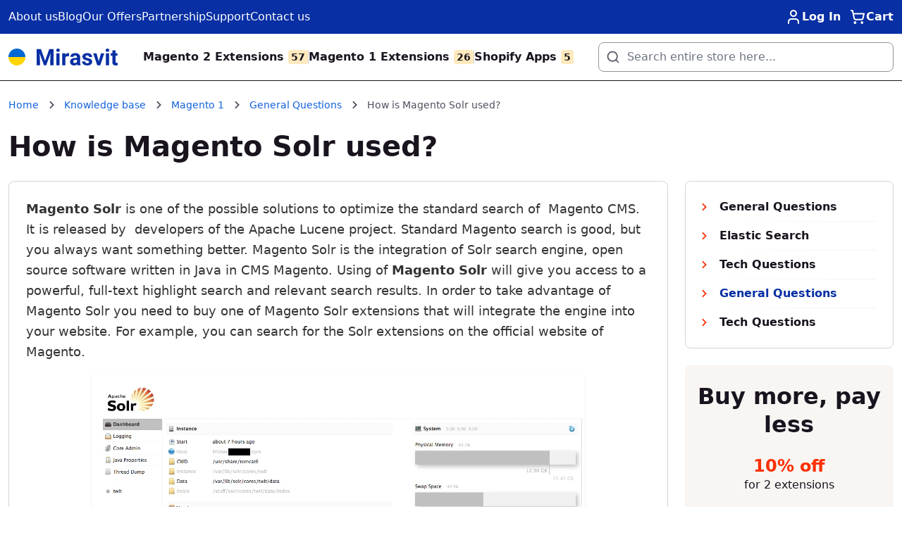

--- FILE ---
content_type: text/html; charset=UTF-8
request_url: https://mirasvit.com/knowledge-base/magento-solr.html
body_size: 66101
content:
<!doctype html>
<html lang="en">
<head >
    <meta charset="utf-8"/>
<meta name="title" content="magento solr"/>
<meta name="description" content="magento solr"/>
<meta name="robots" content="INDEX,FOLLOW"/>
<meta name="viewport" content="width=device-width, initial-scale=1"/>
<title>magento solr</title>
        <link rel="stylesheet" type="text/css" media="all" href="https://mirasvit.com/static/version1768984097/frontend/Mirasvit/hyva2024/en_US/css/styles.css" />
<link rel="canonical" href="https://mirasvit.com/knowledge-base/magento-solr.html" />
<link rel="icon" type="image/x-icon" href="https://mirasvit.com/media/favicon/websites/1/favicon.ico" />
<link rel="shortcut icon" type="image/x-icon" href="https://mirasvit.com/media/favicon/websites/1/favicon.ico" />
<meta name="facebook-domain-verification" content="wfvc6qj3x9lew7u1wo4wt1cxgds96s" />    <script>
var isGTMLoaded=false;
    window.addEventListener('scroll',loadScripts);
    window.addEventListener('touchstart',loadScripts);
    document.addEventListener('mouseenter',loadScripts);
    document.addEventListener('click',loadScripts);
    document.addEventListener('DOMContentLoaded',loadFallback);
    function loadFallback(){
      setTimeout(loadScripts,5000);
    }
    function loadScripts(){
      loadGTM();
    }
    function loadGTM(){
      if(isGTMLoaded){
        return;
      }
      isGTMLoaded=true;

      (function(w,d,s,l,i){w[l]=w[l]||[];w[l].push({'gtm.start':new Date().getTime(),event:'gtm.js'});var f=d.getElementsByTagName(s)[0],j=d.createElement(s),dl=l!='dataLayer'?'&l='+l:'';j.defer=true;j.src='https://www.googletagmanager.com/gtm.js?id='+i+dl;f.parentNode.insertBefore(j,f);})(window,document,'script','dataLayer','GTM-WZ4733');

      window.removeEventListener('scroll',loadGTM);
      window.removeEventListener('touchstart',loadGTM);
      document.removeEventListener('mouseenter',loadGTM);
      document.removeEventListener('click',loadGTM);
      document.removeEventListener('DOMContentLoaded',loadFallback);
    }
</script><script>
    window.dataLayer = window.dataLayer || [];
    function gtag(){dataLayer.push(arguments);}
</script>
<script>
    var BASE_URL = 'https://mirasvit.com/';
    var THEME_PATH = 'https://mirasvit.com/static/version1768984097/frontend/Mirasvit/hyva2024/en_US';
    var COOKIE_CONFIG = {
        "expires": null,
        "path": "\u002F",
        "domain": "",
        "secure": true,
        "lifetime": "86400",
        "cookie_restriction_enabled": false    };
    var CURRENT_STORE_CODE = 'default';
    var CURRENT_WEBSITE_ID = '1';

    window.hyva = window.hyva || {}

    window.cookie_consent_groups = window.cookie_consent_groups || {}
    window.cookie_consent_groups['necessary'] = true;

    window.cookie_consent_config = window.cookie_consent_config || {};
    window.cookie_consent_config['necessary'] = [].concat(
        window.cookie_consent_config['necessary'] || [],
        [
            'user_allowed_save_cookie',
            'form_key',
            'mage-messages',
            'private_content_version',
            'mage-cache-sessid',
            'last_visited_store',
            'section_data_ids'
        ]
    );
    //# sourceURL=hyva-variables.js
</script>
<script>
    'use strict';
    (function (hyva, undefined) {

        function lifetimeToExpires(options, defaults) {

            var lifetime = options.lifetime || defaults.lifetime;

            if (lifetime) {
                var date = new Date;
                date.setTime(date.getTime() + lifetime * 1000);
                return date;
            }

            return null;
        }

        function generateRandomString() {

            const allowedCharacters = '0123456789abcdefghijklmnopqrstuvwxyzABCDEFGHIJKLMNOPQRSTUVWXYZ',
                  length            = 16;

            let formKey          = '',
                charactersLength = allowedCharacters.length;

            for (var i = 0; i < length; i++) {
                formKey += allowedCharacters[Math.round(Math.random() * (charactersLength - 1))]
            }

            return formKey;
        }

        const cookieTempStorage = {};

        const internalCookie = {
            get(name) {
                const v = document.cookie.match('(^|;) ?' + name + '=([^;]*)(;|$)');
                return v ? v[2] : null;
            },
            set(name, value, days, skipSetDomain) {
                let expires,
                    path,
                    domain,
                    secure,
                    samesite;

                const defaultCookieConfig = {
                    expires:  null,
                    path:     '/',
                    domain:   null,
                    secure:   false,
                    lifetime: null,
                    samesite: 'lax'
                };

                const cookieConfig = window.COOKIE_CONFIG || {};

                expires = days
                    ? lifetimeToExpires({lifetime: 24 * 60 * 60 * days, expires: null}, defaultCookieConfig)
                    : lifetimeToExpires(window.COOKIE_CONFIG, defaultCookieConfig) || defaultCookieConfig.expires;

                path = cookieConfig.path || defaultCookieConfig.path;
                domain = !skipSetDomain && (cookieConfig.domain || defaultCookieConfig.domain);
                secure = cookieConfig.secure || defaultCookieConfig.secure;
                samesite = cookieConfig.samesite || defaultCookieConfig.samesite;

                document.cookie = name + "=" + encodeURIComponent(value) +
                    (expires ? '; expires=' + expires.toGMTString() : '') +
                    (path ? '; path=' + path : '') +
                    (domain ? '; domain=' + domain : '') +
                    (secure ? '; secure' : '') +
                    (samesite ? '; samesite=' + samesite : 'lax');
            },
            isWebsiteAllowedToSaveCookie() {
                const allowedCookies = this.get('user_allowed_save_cookie');
                if (allowedCookies) {
                    const allowedWebsites = JSON.parse(unescape(allowedCookies));

                    return allowedWebsites[CURRENT_WEBSITE_ID] === 1;
                }
                return false;
            },
            getGroupByCookieName(name) {
                const cookieConsentConfig = window.cookie_consent_config || {};
                let group = null;
                for (let prop in cookieConsentConfig) {
                    if (!cookieConsentConfig.hasOwnProperty(prop)) continue;
                    if (cookieConsentConfig[prop].includes(name)) {
                        group = prop;
                        break;
                    }
                }
                return group;
            },
            isCookieAllowed(name) {
                const cookieGroup = this.getGroupByCookieName(name);
                return cookieGroup
                    ? window.cookie_consent_groups[cookieGroup]
                    : this.isWebsiteAllowedToSaveCookie();
            },
            saveTempStorageCookies() {
                for (const [name, data] of Object.entries(cookieTempStorage)) {
                    if (this.isCookieAllowed(name)) {
                        this.set(name, data['value'], data['days'], data['skipSetDomain']);
                        delete cookieTempStorage[name];
                    }
                }
            }
        };

        hyva.getCookie = (name) => {
            const cookieConfig = window.COOKIE_CONFIG || {};

            if (cookieConfig.cookie_restriction_enabled && !internalCookie.isCookieAllowed(name)) {
                return cookieTempStorage[name] ? cookieTempStorage[name]['value'] : null;
            }

            return internalCookie.get(name);
        }

        hyva.setCookie = (name, value, days, skipSetDomain) => {
            const cookieConfig = window.COOKIE_CONFIG || {};

            if (cookieConfig.cookie_restriction_enabled && !internalCookie.isCookieAllowed(name)) {
                cookieTempStorage[name] = {value, days, skipSetDomain};
                return;
            }
            return internalCookie.set(name, value, days, skipSetDomain);
        }

        hyva.getBrowserStorage = () => {
            const browserStorage = window.localStorage || window.sessionStorage;
            if (!browserStorage) {
                console.warn('Browser Storage is unavailable');
                return false;
            }
            try {
                browserStorage.setItem('storage_test', 1);
                browserStorage.removeItem('storage_test');
            } catch (error) {
                console.warn('Browser Storage is not accessible', error);
                return false;
            }
            return browserStorage;
        }

        hyva.postForm = (postParams) => {
            const form = document.createElement("form");

            let data = postParams.data;

            if (!data.uenc) {
                data.uenc = btoa(window.location.href);
            }
            form.method = "POST";
            form.action = postParams.action;

            Object.keys(postParams.data).map(key => {
                const field = document.createElement("input");
                field.type = 'hidden'
                field.value = postParams.data[key];
                field.name = key;
                form.appendChild(field);
            });

            const form_key = document.createElement("input");
            form_key.type = 'hidden';
            form_key.value = hyva.getFormKey();
            form_key.name = "form_key";
            form.appendChild(form_key);

            document.body.appendChild(form);

            form.submit();
        }

        hyva.getFormKey = function () {
            let formKey = hyva.getCookie('form_key');

            if (!formKey) {
                formKey = generateRandomString();
                hyva.setCookie('form_key', formKey);
            }

            return formKey;
        }

        hyva.formatPrice = (value, showSign) => {
            value = Math.floor(value)

            var formatter = new Intl.NumberFormat(
                'en\u002DUS',
                {
                    style:                 'currency',
                    currency:              'USD',
                    signDisplay:           showSign ? "always" : "auto",
                    minimumFractionDigits: 0
                }
            );
            return (typeof Intl.NumberFormat.prototype.formatToParts === 'function') ?
                formatter.formatToParts(value).map(({type, value}) => {
                    switch (type) {
                        case 'currency':
                            return '$' || value;
                        case 'minusSign':
                            return '- ';
                        case 'plusSign':
                            return '+ ';
                        default :
                            return value;
                    }
                }).reduce((string, part) => string + part) :
                formatter.format(value);
        }

                const formatStr = function (str, nStart) {
            const args = Array.from(arguments).slice(2);

            return str.replace(/(%+)([0-9]+)/g, (m, p, n) => {
                const idx = parseInt(n) - nStart;

                if (args[idx] === null || args[idx] === void 0) {
                    return m;
                }
                return p.length % 2
                    ? p.slice(0, -1).replace('%%', '%') + args[idx]
                    : p.replace('%%', '%') + n;
            })
        }

                hyva.str = function (string) {
            const args = Array.from(arguments);
            args.splice(1, 0, 1);

            return formatStr.apply(undefined, args);
        }

                hyva.strf = function () {
            const args = Array.from(arguments);
            args.splice(1, 0, 0);

            return formatStr.apply(undefined, args);
        }

        /**
         * Take a html string as `content` parameter and
         * extract an element from the DOM to replace in
         * the current page under the same selector,
         * defined by `targetSelector`
         */
        hyva.replaceDomElement = (targetSelector, content) => {
            // Parse the content and extract the DOM node using the `targetSelector`
            const parser = new DOMParser();
            const doc = parser.parseFromString(content, 'text/html');
            const contentNode = doc.querySelector(targetSelector);

            // Bail if content can't be found
            if (!contentNode) {
                return;
            }

            // Extract all the script tags from the new content.
            // Script tags won't execute when inserted into a dom-element directly,
            // therefore we need to inject them to the head of the document.
            const tmpScripts = contentNode.getElementsByTagName('script');

            if (tmpScripts.length > 0) {
                // Push all script tags into an array
                // (to prevent dom manipulation while iterating over dom nodes)
                const scripts = [];
                for (let i = 0; i < tmpScripts.length; i++) {
                    scripts.push(tmpScripts[i]);
                }

                // Iterate over all script tags and duplicate+inject each into the head
                for (let i = 0; i < scripts.length; i++) {
                    let script = document.createElement('script');
                    script.innerHTML = scripts[i].innerHTML;

                    document.head.appendChild(script);

                    // Remove the original (non-executing) node from the page
                    scripts[i].parentNode.removeChild(scripts[i]);
                }
            }

            // Replace the old DOM node with the new content
            document.querySelector(targetSelector).replaceWith(contentNode);

            // Reload customerSectionData and display cookie-messages if present
            window.dispatchEvent(new CustomEvent("reload-customer-section-data"));
            hyva.initMessages();
        }

                const replace = {['+']: '-', ['/']: '_', ['=']: ','};
        hyva.getUenc = () => btoa(window.location.href).replace(/[+/=]/g, match => replace[match]);

        let currentTrap;

        const focusableElements = (rootElement) => {
            const selector = 'button, [href], input, select, textarea, details';
            return Array.from(rootElement.querySelectorAll(selector))
                .filter(el => el.style.display !== 'none' && !el.disabled && el.tabIndex !== -1)
        }

        const focusTrap = (e) => {
            const isTabPressed = e.key === 'Tab' || e.keyCode === 9;
            if (!isTabPressed) return;

            const focusable = focusableElements(currentTrap)
            const firstFocusableElement = focusable[0]
            const lastFocusableElement = focusable[focusable.length - 1]

            e.shiftKey
                ? document.activeElement === firstFocusableElement && (lastFocusableElement.focus(), e.preventDefault())
                : document.activeElement === lastFocusableElement && (firstFocusableElement.focus(), e.preventDefault())
        };

        hyva.releaseFocus = (rootElement) => {
            if (currentTrap && (!rootElement || rootElement === currentTrap)) {
                currentTrap.removeEventListener('keydown', focusTrap)
                currentTrap = null
            }
        }
        hyva.trapFocus = (rootElement) => {
            if (!rootElement) return;
            hyva.releaseFocus()
            currentTrap = rootElement
            rootElement.addEventListener('keydown', focusTrap)
            const firstElement = focusableElements(rootElement)[0]
            firstElement && firstElement.focus()
        }


                hyva.safeParseNumber = (rawValue) => {
            const number = rawValue ? parseFloat(rawValue) : null;

            return Array.isArray(number) || isNaN(number) ? rawValue : number;
        }

                const toCamelCase = s => s.split('_').map(word => word.charAt(0).toUpperCase() + word.slice(1)).join('');
        hyva.createBooleanObject = (name, value = false, additionalMethods = {}) => {

            const camelCase = toCamelCase(name);
                        const key = '__hyva_bool_' + name

            return new Proxy(Object.assign(
                additionalMethods,
                {
                    [key]: !!value,
                    [name]() {return !!this[key]},
                    ['!' + name]() {return !this[key]}, // @deprecated This does not work with non-CSP Alpine
                    ['not' + camelCase]() {return !this[key]},
                    ['toggle' + camelCase]() {this[key] = !this[key]},
                    [`set${camelCase}True`]() {this[key] = true},
                    [`set${camelCase}False`]() {this[key] = false},
                }
            ), {
                set(target, prop, value) {
                    return prop === name
                        ? (target[key] = !!value)
                        : Reflect.set(...arguments);
                }
            })
        }
        hyva.alpineInitialized = (fn) => window.addEventListener('alpine:initialized', fn, {once: true})
        window.addEventListener('alpine:init', () => Alpine.data('{}', () => ({})), {once: true});
        window.addEventListener('user-allowed-save-cookie', () => internalCookie.saveTempStorageCookies())

    }( window.hyva = window.hyva || {} ));
</script>
<script type="speculationrules">
{
    "tag": "Hyva Theme",
    "prefetch": [{
        "source": "document",
        "where": {
            "and": [
                { "href_matches": "/*" },
                { "not": {
                    "href_matches": ["/customer/*","/search/*","/sales/*","/wishlist/*","/checkout/*","/paypal/*","/newsletter/*","/stores/store/redirect/*"]                }},
                { "not": {
                    "selector_matches": [".no-preload", ".do-not-prerender", "[download]", "[rel~=nofollow]", "[target]"]
                }}
            ]
        },
        "eagerness": "moderate"
    }]
}
</script>
</head>
<body id="html-body" class="kbase variant-a kbase-article-view page-layout-2columns-right">
<!-- Google Tag Manager (noscript) -->
<noscript><iframe src="https://www.googletagmanager.com/ns.html?id=GTM-WZ4733"
height="0" width="0" style="display:none;visibility:hidden"></iframe></noscript>
<!-- End Google Tag Manager (noscript) --><input name="form_key" type="hidden" value="biGi1nQDgrub0GLY" /><div
    data-banner-placeholder="7"
    data-loaded=""
    class="mst-banner__placeholder &#x20;mst-banner__placeholder-">
    </div>

<div class="page-wrapper"><header class="page-header"><a class="action skip sr-only contentarea"
   href="#contentarea">
    <span>
        Skip to Content    </span>
</a>
<script>
    function initHeader()
    {
        return {
            searchOpen: false,
            cart:       {},
            getData(data)
            {
                if (data.cart) {
                    this.cart = data.cart
                }
            }
        }
    }
</script>

<div class="bg-white z-100 relative"
     x-data="initHeader()"
     @keydown.window.escape="searchOpen = false;"
     @private-content-loaded.window="getData(event.detail.data)"
>
    <div class="bg-blue" style="height: 48px;">
        <div class="container py-3">
            <div class="flex items-center">
                
<nav class="gap-6 hidden lg:flex">
    <a class="hover:underline text-white font-medium" href="https://mirasvit.com/about-us.html">
        About us
    </a>

    <a class="hover:underline text-white font-medium" href="https://mirasvit.com/blog.html">
        Blog
    </a>

    <a class="hover:underline text-white font-medium" href="https://mirasvit.com/offers.html">
        Our Offers
    </a>

    <a class="hover:underline text-white font-medium" href="https://mirasvit.com/partnership.html">
        Partnership
    </a>

    <a class="hover:underline text-white font-medium" href="https://mirasvit.com/support.html">
        Support
    </a>

    <a class="hover:underline text-white font-medium" href="https://mirasvit.com/contact.html">
        Contact us
    </a>
</nav>

                <nav class="flex gap-4 flex-nowrap ml-auto">
                    <!-- BLOCK header.customer -->
    <div class="relative inline-block ml-1 sm:ml-3">
        <a href="https&#x3A;&#x2F;&#x2F;mirasvit.com&#x2F;customer&#x2F;account&#x2F;index&#x2F;"
           id="customer-menu"
           class="relative gap-2 sm:ml-3 flex text-white font-semibold hover:underline fill-white"
           @click.prevent.stop="$dispatch('toggle-authentication', {url: 'https://mirasvit.com/customer/account/index/'});"
           aria-label="Log&#x20;In"
        >
            <svg width="24" height="24" viewBox="0 0 24 24">
                <path clip-rule="evenodd" d="M12 4C10.3431 4 9 5.34315 9 7C9 8.65686 10.3431 10 12 10C13.6569 10 15 8.65686 15 7C15 5.34315 13.6569 4 12 4ZM7 7C7 4.23858 9.23858 2 12 2C14.7614 2 17 4.23858 17 7C17 9.76142 14.7614 12 12 12C9.23858 12 7 9.76142 7 7ZM5.46447 15.4645C6.40215 14.5268 7.67392 14 9 14H15C16.3261 14 17.5979 14.5268 18.5355 15.4645C19.4732 16.4022 20 17.6739 20 19V21C20 21.5523 19.5523 22 19 22C18.4477 22 18 21.5523 18 21V19C18 18.2044 17.6839 17.4413 17.1213 16.8787C16.5587 16.3161 15.7956 16 15 16H9C8.20435 16 7.44129 16.3161 6.87868 16.8787C6.31607 17.4413 6 18.2044 6 19V21C6 21.5523 5.55228 22 5 22C4.44772 22 4 21.5523 4 21V19C4 17.6739 4.52678 16.4022 5.46447 15.4645Z"/>
            </svg>

            <span class="hidden md:block">Log In</span>
        </a>
    </div>
<!-- /BLOCK header.customer -->
                    <a id="menu-cart-icon"
                       @click.prevent.stop="$dispatch('toggle-cart',{});"
                       class="relative gap-2 no-underline sm:ml-3 flex text-white font-semibold fill-white hover:underline"
                       href="https://mirasvit.com/checkout/cart/index/"
                       aria-label="My Cart"
                    >
                        <svg width="24" height="24" viewBox="0 0 24 24">
                            <path fill-rule="evenodd" clip-rule="evenodd"
                                  d="M2 3C2 2.44772 2.44772 2 3 2H4.79641C5.26833 2 5.67602 2.32993 5.77443 2.79148L6.56752 6.51129H21C21.3031 6.51129 21.5899 6.64879 21.7797 6.88514C21.9695 7.12149 22.0419 7.43117 21.9764 7.72715L20.4948 14.4291L20.4946 14.4302C20.358 15.0521 20.0143 15.6096 19.519 16.0102C19.0233 16.4111 18.4057 16.6306 17.7681 16.6316L8.99197 16.6316C8.34479 16.6432 7.71398 16.4293 7.20687 16.0268C6.69661 15.6219 6.34368 15.0517 6.20768 14.4149L4.78949 7.76324C4.78224 7.73528 4.77616 7.70684 4.77132 7.67798L3.98714 4H3C2.44772 4 2 3.55228 2 3ZM6.99394 8.51129L8.16358 13.9972C8.20292 14.1811 8.30468 14.3448 8.4501 14.4602C8.59551 14.5756 8.77572 14.636 8.95969 14.6319L8.98204 14.6316H17.7657C17.9455 14.6311 18.1203 14.5692 18.2613 14.4551C18.4027 14.3408 18.5017 14.1808 18.5411 14.001L19.7548 8.51129H6.99394ZM6.44628 20.0977C6.44628 19.0514 7.2919 18.1955 8.34449 18.1955C9.39708 18.1955 10.2427 19.0514 10.2427 20.0977C10.2427 21.1441 9.39708 22 8.34449 22C7.2919 22 6.44628 21.1441 6.44628 20.0977ZM16.3265 20.0977C16.3265 19.0514 17.1721 18.1955 18.2247 18.1955C19.2773 18.1955 20.1229 19.0514 20.1229 20.0977C20.1229 21.1441 19.2773 22 18.2247 22C17.1721 22 16.3265 21.1441 16.3265 20.0977Z"/>
                        </svg>
                        <span class="hidden md:block">Cart</span>

                        <span x-text="cart.summary_count"
                              class="absolute top-0 right-0 hidden justify-center items-center -mt-5 xl:-mr-5 -mr-3 text-xs font-semibold text-white transform h-5 w-5 translate-y-1/2 rounded-full bg-red"
                              :class="{
                        'hidden': !cart.summary_count,
                        'flex': cart.summary_count }"
                        ></span>
                    </a>

                                    </nav>
            </div>
        </div>
    </div>

    <div class="border-b border-black flex items-center" style="height: 67px">
        <div class="container py-3">
            <div class="flex items-center">
                
    <a class="ml-5 lg:ml-0" href="https://mirasvit.com/" title="Mirasvit Magento Extensions">
        <img class="max-w-none" width="155px" height="24px"  src="https://mirasvit.com/static/version1768984097/frontend/Mirasvit/hyva2024/en_US/images/logo.svg" alt="Mirasvit Magento Extensions"/>
    </a>
                <div x-data="initMenuMobile_69735513e898c()" class="z-50 lg:hidden ml-auto">
    <!-- mobile -->
    <div @load.window="setActiveMenu($root)"
         class=""
         :class="{'h-screen overflow-x-hidden overflow-y-auto fixed top-0 left-0 w-full' : open}"
         @toggle-mobile-menu.window="open = !open"
         @keydown.window.escape="open=false"
    >
        <div class="flex items-baseline justify-between menu-icon bg-white">
            <div class="flex justify-end w-full">
                <a @click="$dispatch('toggle-mobile-menu')" class="flex items-center justify-center cursor-pointer text-gray" :class="{ 'ml-auto': open }">
                    <svg xmlns="http://www.w3.org/2000/svg" fill="none" viewBox="0 0 24 24" stroke-width="2" stroke="currentColor" class="hidden p-4" width="64" height="64" :class="{ 'hidden' : !open, 'block': open }" role="img">
  <path stroke-linecap="round" stroke-linejoin="round" d="M6 18L18 6M6 6l12 12"/>
<title>x</title></svg>
                    <svg xmlns="http://www.w3.org/2000/svg" fill="none" viewBox="0 0 24 24" stroke-width="2" stroke="currentColor" class="my-1" width="24" height="24" :class="{ 'hidden' : open, 'block': !open }" role="img">
  <path stroke-linecap="round" stroke-linejoin="round" d="M4 6h16M4 12h16M4 18h16"/>
<title>menu</title></svg>
                </a>
            </div>
        </div>

        <nav
            class="hidden w-full duration-150 ease-in-out transform border-t transition-display border bg-white"
            :class="{ 'hidden' : !open }"
        >
                    <div class="level-0">
                <span
                    class="flex items-center transition-transform duration-150 ease-in-out transform"
                    :class="{
                        '-translate-x-full' : mobilePanelActiveId,
                        'translate-x-0' : !mobilePanelActiveId
                    }"
                >
                    <a class="flex items-center w-full px-8 py-4 border-b cursor-pointer  border-container level-0 text-gray font-semibold"
                       href="https://mirasvit.com/magento-extensions.html"
                       title="Magento&#x20;Extensions">
                        Magento Extensions                    </a>
                                        <a class="absolute right-0 flex w-8 h-8 mr-8 border rounded cursor-pointer  border-container"
                          @click="mobilePanelActiveId =
                          mobilePanelActiveId === 'category-node-3' ?
                           0 : 'category-node-3'"
                    >
                        <svg xmlns="http://www.w3.org/2000/svg" fill="none" viewBox="0 0 24 24" stroke-width="2" stroke="currentColor" class="w-full h-full p-1" width="24" height="24" role="img">
  <path stroke-linecap="round" stroke-linejoin="round" d="M9 5l7 7-7 7"/>
<title>chevron-right</title></svg>
                    </a>
                                    </span>
                                    <div
                        class="absolute top-0 right-0 z-10 w-full transition-transform duration-200 ease-in-out
                            translate-x-full transform bg-white"
                        :class="{
                            'translate-x-full' : mobilePanelActiveId !== 'category-node-3',
                            'translate-x-0' : mobilePanelActiveId === 'category-node-3',
                        }"
                    >
                        <a class="flex items-center px-8 py-4 border-b cursor-pointer bg-container border-container text-gray"
                              @click="mobilePanelActiveId = 0"
                        >
                            <svg xmlns="http://www.w3.org/2000/svg" fill="none" viewBox="0 0 24 24" stroke-width="2" stroke="currentColor" width="24" height="24" role="img">
  <path stroke-linecap="round" stroke-linejoin="round" d="M15 19l-7-7 7-7"/>
<title>chevron-left</title></svg>
                            <span class="ml-4">
                                Magento Extensions                            </span>
                        </a>
                        <a href="https://mirasvit.com/magento-extensions.html"
                           title="Magento&#x20;Extensions"
                           class="flex items-center w-full px-8 py-4 border-b cursor-pointer
                             border-container text-gray"
                        >
                            <span class="w-6"></span>
                            <span class="ml-4">View All</span></a>
                        
                            <a href="https://mirasvit.com/magento-extensions/advanced-magento-search.html"
                               title="Advanced&#x20;Search"
                               class="flex items-center w-full px-8 py-4 border-b cursor-pointer
                                 border-container text-gray"
                            >
                                <span class="w-6"></span>
                                <span class="ml-4 text-base text-gray-700 lg:ml-0">
                                    Advanced Search                                </span>
                            </a>
                        
                            <a href="https://mirasvit.com/magento-extensions/magento-seo.html"
                               title="SEO&#x20;Enhancement"
                               class="flex items-center w-full px-8 py-4 border-b cursor-pointer
                                 border-container text-gray"
                            >
                                <span class="w-6"></span>
                                <span class="ml-4 text-base text-gray-700 lg:ml-0">
                                    SEO Enhancement                                </span>
                            </a>
                        
                            <a href="https://mirasvit.com/magento-extensions/performance-optimization.html"
                               title="Performance&#x20;Optimization"
                               class="flex items-center w-full px-8 py-4 border-b cursor-pointer
                                 border-container text-gray"
                            >
                                <span class="w-6"></span>
                                <span class="ml-4 text-base text-gray-700 lg:ml-0">
                                    Performance Optimization                                </span>
                            </a>
                        
                            <a href="https://mirasvit.com/magento-extensions/sales-motivation.html"
                               title="Sales&#x20;Motivation"
                               class="flex items-center w-full px-8 py-4 border-b cursor-pointer
                                 border-container text-gray"
                            >
                                <span class="w-6"></span>
                                <span class="ml-4 text-base text-gray-700 lg:ml-0">
                                    Sales Motivation                                </span>
                            </a>
                        
                            <a href="https://mirasvit.com/magento-extensions/magento-navigation.html"
                               title="Improved&#x20;Navigation"
                               class="flex items-center w-full px-8 py-4 border-b cursor-pointer
                                 border-container text-gray"
                            >
                                <span class="w-6"></span>
                                <span class="ml-4 text-base text-gray-700 lg:ml-0">
                                    Improved Navigation                                </span>
                            </a>
                        
                            <a href="https://mirasvit.com/magento-extensions/customer-care-and-support.html"
                               title="Customer&#x20;Care&#x20;&amp;&#x20;Support"
                               class="flex items-center w-full px-8 py-4 border-b cursor-pointer
                                 border-container text-gray"
                            >
                                <span class="w-6"></span>
                                <span class="ml-4 text-base text-gray-700 lg:ml-0">
                                    Customer Care &amp; Support                                </span>
                            </a>
                                            </div>
                            </div>
                    <div class="level-0">
                <span
                    class="flex items-center transition-transform duration-150 ease-in-out transform"
                    :class="{
                        '-translate-x-full' : mobilePanelActiveId,
                        'translate-x-0' : !mobilePanelActiveId
                    }"
                >
                    <a class="flex items-center w-full px-8 py-4 border-b cursor-pointer  border-container level-0 text-gray font-semibold"
                       href="https://mirasvit.com/magento-2-extensions.html"
                       title="Magento&#x20;2&#x20;Extensions">
                        Magento 2 Extensions                    </a>
                                        <a class="absolute right-0 flex w-8 h-8 mr-8 border rounded cursor-pointer  border-container"
                          @click="mobilePanelActiveId =
                          mobilePanelActiveId === 'category-node-10' ?
                           0 : 'category-node-10'"
                    >
                        <svg xmlns="http://www.w3.org/2000/svg" fill="none" viewBox="0 0 24 24" stroke-width="2" stroke="currentColor" class="w-full h-full p-1" width="24" height="24" role="img">
  <path stroke-linecap="round" stroke-linejoin="round" d="M9 5l7 7-7 7"/>
<title>chevron-right</title></svg>
                    </a>
                                    </span>
                                    <div
                        class="absolute top-0 right-0 z-10 w-full transition-transform duration-200 ease-in-out
                            translate-x-full transform bg-white"
                        :class="{
                            'translate-x-full' : mobilePanelActiveId !== 'category-node-10',
                            'translate-x-0' : mobilePanelActiveId === 'category-node-10',
                        }"
                    >
                        <a class="flex items-center px-8 py-4 border-b cursor-pointer bg-container border-container text-gray"
                              @click="mobilePanelActiveId = 0"
                        >
                            <svg xmlns="http://www.w3.org/2000/svg" fill="none" viewBox="0 0 24 24" stroke-width="2" stroke="currentColor" width="24" height="24" role="img">
  <path stroke-linecap="round" stroke-linejoin="round" d="M15 19l-7-7 7-7"/>
<title>chevron-left</title></svg>
                            <span class="ml-4">
                                Magento 2 Extensions                            </span>
                        </a>
                        <a href="https://mirasvit.com/magento-2-extensions.html"
                           title="Magento&#x20;2&#x20;Extensions"
                           class="flex items-center w-full px-8 py-4 border-b cursor-pointer
                             border-container text-gray"
                        >
                            <span class="w-6"></span>
                            <span class="ml-4">View All</span></a>
                        
                            <a href="https://mirasvit.com/magento-2-navigation-extensions.html"
                               title="Navigation&#x20;&amp;&#x20;Search"
                               class="flex items-center w-full px-8 py-4 border-b cursor-pointer
                                 border-container text-gray"
                            >
                                <span class="w-6"></span>
                                <span class="ml-4 text-base text-gray-700 lg:ml-0">
                                    Navigation &amp; Search                                </span>
                            </a>
                        
                            <a href="https://mirasvit.com/magento-2-seo-extensions.html"
                               title="Higher&#x20;Positions&#x20;in&#x20;Google"
                               class="flex items-center w-full px-8 py-4 border-b cursor-pointer
                                 border-container text-gray"
                            >
                                <span class="w-6"></span>
                                <span class="ml-4 text-base text-gray-700 lg:ml-0">
                                    Higher Positions in Google                                </span>
                            </a>
                        
                            <a href="https://mirasvit.com/magento-2-sales-boosters-extensions.html"
                               title="Sales&#x20;Boosters"
                               class="flex items-center w-full px-8 py-4 border-b cursor-pointer
                                 border-container text-gray"
                            >
                                <span class="w-6"></span>
                                <span class="ml-4 text-base text-gray-700 lg:ml-0">
                                    Sales Boosters                                </span>
                            </a>
                        
                            <a href="https://mirasvit.com/magento-2-speed-optimization-extensions.html"
                               title="Site&#x20;Speed&#x20;Increase"
                               class="flex items-center w-full px-8 py-4 border-b cursor-pointer
                                 border-container text-gray"
                            >
                                <span class="w-6"></span>
                                <span class="ml-4 text-base text-gray-700 lg:ml-0">
                                    Site Speed Increase                                </span>
                            </a>
                        
                            <a href="https://mirasvit.com/magento-2-customer-support-extensions.html"
                               title="Customer&#x20;Care&#x20;&amp;&#x20;Support"
                               class="flex items-center w-full px-8 py-4 border-b cursor-pointer
                                 border-container text-gray"
                            >
                                <span class="w-6"></span>
                                <span class="ml-4 text-base text-gray-700 lg:ml-0">
                                    Customer Care &amp; Support                                </span>
                            </a>
                        
                            <a href="https://mirasvit.com/magento-2-user-experience-extensions.html"
                               title="User&#x20;Experience"
                               class="flex items-center w-full px-8 py-4 border-b cursor-pointer
                                 border-container text-gray"
                            >
                                <span class="w-6"></span>
                                <span class="ml-4 text-base text-gray-700 lg:ml-0">
                                    User Experience                                </span>
                            </a>
                        
                            <a href="https://mirasvit.com/magento-2-productivity-extensions.html"
                               title="Productivity"
                               class="flex items-center w-full px-8 py-4 border-b cursor-pointer
                                 border-container text-gray"
                            >
                                <span class="w-6"></span>
                                <span class="ml-4 text-base text-gray-700 lg:ml-0">
                                    Productivity                                </span>
                            </a>
                        
                            <a href="https://mirasvit.com/magento-2-extensions/hyva-theme.html"
                               title="Hyv&#xE4;&#x20;Theme"
                               class="flex items-center w-full px-8 py-4 border-b cursor-pointer
                                 border-container text-gray"
                            >
                                <span class="w-6"></span>
                                <span class="ml-4 text-base text-gray-700 lg:ml-0">
                                    Hyvä Theme                                </span>
                            </a>
                        
                            <a href="https://mirasvit.com/magento-2-extension-research.html"
                               title="Ideas&#x20;For&#x20;New&#x20;Products"
                               class="flex items-center w-full px-8 py-4 border-b cursor-pointer
                                 border-container text-gray"
                            >
                                <span class="w-6"></span>
                                <span class="ml-4 text-base text-gray-700 lg:ml-0">
                                    Ideas For New Products                                </span>
                            </a>
                                            </div>
                            </div>
                         <a class="flex items-center w-full px-8 py-4 border-b cursor-pointer  border-container level-0 text-gray" href="https://mirasvit.com/about-us.html">
                    About Us
                </a>

                <a class="flex items-center w-full px-8 py-4 border-b cursor-pointer  border-container level-0 text-gray" href="https://mirasvit.com/blog.html">
                    Blog
                </a>

                <a class="flex items-center w-full px-8 py-4 border-b cursor-pointer  border-container level-0 text-gray" href="https://mirasvit.com/partnership.html">
                    Partnership
                </a>

                <a class="flex items-center w-full px-8 py-4 border-b cursor-pointer  border-container level-0 text-gray" href="https://mirasvit.com/support.html">
                    Support
                </a>

                <a class="flex items-center w-full px-8 py-4 border-b cursor-pointer  border-container level-0 text-gray" href="https://mirasvit.com/contact.html">
                    Contact Us
                </a>
        </nav>
    </div>
</div>
<script>
    'use strict';

    const initMenuMobile_69735513e898c = () => {
        return {
            mobilePanelActiveId: null,
            open: false,
            setActiveMenu(menuNode) {
                Array.from(menuNode.querySelectorAll('a')).filter(link => {
                    return link.href === window.location.href.split('?')[0];
                }).map(item => {
                    item.classList.add('underline');
                    item.closest('div.level-0') &&
                    item.closest('div.level-0').querySelector('a.level-0').classList.add('underline');
                });
            }
        }
    }
</script>
                
<nav class="gap-6 hidden lg:flex ml-auto items-center">
    <a class="text-black font-bold hover:text-red" href="https://mirasvit.com/magento-2-extensions.html">
        Magento 2 Extensions

        <div class="inline-block bg-yellow-light text-black rounded text-sm px-1">57</div>
    </a>

    <div class="w-[1px] h-5 bg-divider"></div>

    <a class="text-black font-bold hover:text-red" href="https://mirasvit.com/magento-extensions.html">
        Magento 1 Extensions

        <div class="inline-block bg-yellow-light text-black rounded text-sm px-1">26</div>
    </a>

    <div class="hidden xl:inline-block w-[1px] h-5 bg-divider"></div>

    <a class="hidden xl:inline-block text-black font-bold hover:text-red" href="https://mirasvit.com/shopify-apps.html">
        Shopify Apps

        <div class="inline-block bg-yellow-light text-black rounded text-sm px-1">5</div>
    </a>
</nav>
                
<div class="ml-auto basis-4/12 hidden lg:block relative" x-data="initMirasvitSearch()" @click.away="closeSearch">
    <form class="relative" id="search_mini_form" action="https://mirasvit.com/catalogsearch/result/" method="get" autocomplete="off">
        <label class="hidden" for="search" data-role="minisearch-label">Search</label>

        <input
            id="search"
            x-ref="searchInput"
            type="search"
            name="q"
            value=""
            placeholder="Search entire store here..."
            maxlength="128"
            class="w-full form-input py-2 pl-10 pr-4"
            x-on:keyup.debounce.10="doSearch($refs.searchInput.value)"
            x-on:click="openSearch"
            x-on:keydown.debounce.10="startSearch($refs.searchInput.value)"
        />

        <button type="submit" class="absolute left-0 top-0" title="Search" aria-label="Search">
            <span x-show="!isLoading">
                <svg width="20" height="20" viewBox="0 0 20 20" style="margin-left: 11px; margin-top: 11px">
                    <path fill-rule="evenodd" clip-rule="evenodd" d="M9.1665 3.33268C5.94484 3.33268 3.33317 5.94435 3.33317 9.16602C3.33317 12.3877 5.94484 14.9993 9.1665 14.9993C12.3882 14.9993 14.9998 12.3877 14.9998 9.16602C14.9998 5.94435 12.3882 3.33268 9.1665 3.33268ZM1.6665 9.16602C1.6665 5.02388 5.02437 1.66602 9.1665 1.66602C13.3086 1.66602 16.6665 5.02388 16.6665 9.16602C16.6665 10.9368 16.0528 12.5643 15.0265 13.8473L18.0893 16.9101C18.4147 17.2355 18.4147 17.7631 18.0893 18.0886C17.7638 18.414 17.2362 18.414 16.9107 18.0886L13.848 15.0258C12.5649 16.0523 10.9374 16.666 9.1665 16.666C5.02437 16.666 1.6665 13.3082 1.6665 9.16602Z" fill="#4E4F5F"/>
                </svg>
            </span>

            <svg x-show="isLoading" style="margin-left: 11px; margin-top: 11px" class="animate-spin h-5 w-5 text-white" fill="none" viewBox="0 0 24 24" x-cloak>
                <circle class="opacity-80" cx="12" cy="12" r="10" stroke="#333" stroke-width="2"></circle>
                <path class="opacity-75" fill="currentColor" d="M4 12a8 8 0 018-8V0C5.373 0 0 5.373 0 12h4zm2 5.291A7.962 7.962 0 014 12H0c0 3.042 1.135 5.824 3 7.938l3-2.647z"></path>
            </svg>
        </button>
    </form>

    <div
        x-cloak
        x-transition
        x-show="isOpen"
        class="border border-interface overflow-hidden absolute top-0 mt-12 rounded w-full z-50 bg-white"
    >
                    <template x-if="hotSearch">
                <div>
                    <p class=" uppercase px-4 py-2 text-sm font-semibold">Popular Suggestions</p>
                    <div class="flex flex-wrap bg-lotion">
                                                    <span x-on:click="hotSearchClickEvent" class="hover:bg-blue-lighter hover:underline px-4 py-3 text-sm cursor-pointer">Sorting</span>
                                                    <span x-on:click="hotSearchClickEvent" class="hover:bg-blue-lighter hover:underline px-4 py-3 text-sm cursor-pointer">Search</span>
                                                    <span x-on:click="hotSearchClickEvent" class="hover:bg-blue-lighter hover:underline px-4 py-3 text-sm cursor-pointer">SEO</span>
                                                    <span x-on:click="hotSearchClickEvent" class="hover:bg-blue-lighter hover:underline px-4 py-3 text-sm cursor-pointer">RMA</span>
                                                    <span x-on:click="hotSearchClickEvent" class="hover:bg-blue-lighter hover:underline px-4 py-3 text-sm cursor-pointer">Reports</span>
                                            </div>
                </div>
            </template>
        
        <template x-if="searchProductsTotal > 0">
            <div>
                <div class="bg-lotion uppercase px-4 py-2 text-sm font-semibold flex items-center justify-end">
                    Products
                    <small class="text-gray-500 ml-4" x-html="searchProductsTotal"></small>
                </div>

                <template x-for="item in searchProducts">
                    <a x-bind:href="`${item.url}`" class="px-4 py-3 hover:bg-blue-lighter border-b border-gray-100 w-full flex gap-4">
                        <img x-bind:src="`${item.imageUrl}`" class="rounded shrink-0" width="80px" height="80px"/>
                        <div class="w-full">
                            <div class="text-black" x-html="item.name"></div>

                            <div class="flex item-center justify-between mt-3 lg:flex-col xl:flex-row">
                                <span class="text-black font-medium text-base" x-html="item.price"></span>
                            </div>
                        </div>
                    </a>
                </template>
            </div>
        </template>

        <template x-if="searchArticleTotal > 0">
            <div>
                <div class="bg-lotion uppercase px-4 py-2 text-sm font-semibold flex items-center justify-end">
                    Knowledge Base
                    <small class="text-gray-500 ml-4" x-html="searchArticleTotal"></small>
                </div>

                <template x-for="item in searchArticle">
                    <a x-bind:href="`${item.url}`" class="w-full flex gap-4 px-4 py-3 hover:bg-blue-lighter border-b border-gray-100">
                        <div class="text-gray text-sm" x-html="item.name"></div>
                    </a>
                </template>
            </div>
        </template>

        <template x-if="searchBlogTotal > 0">
            <div>
                <div class="bg-lotion uppercase px-4 py-2 text-sm font-semibold flex items-center justify-end">
                    Blog
                    <small class="text-gray-500 ml-4" x-html="searchBlogTotal"></small>
                </div>

                <template x-for="item in searchBlog">
                    <a x-bind:href="`${item.url}`" class="w-full flex gap-4 px-4 py-3 hover:bg-blue-lighter border-b border-gray-100">
                        <div class="text-gray text-sm" x-html="item.name"></div>
                    </a>
                </template>
            </div>
        </template>

        <template x-if="totalItems > 0">
            <a x-bind:href="urlAll" class="p-4 text-center block hover:bg-blue-lighter text-primary font-semibold" x-html="textAll"></a>
        </template>

        <template x-if="totalItems == 0 && !hotSearch">
            <p class="p-4 text-center" x-html="textEmpty"></p>
        </template>
    </div>
</div>
<script>
    function initMirasvitSearch()
    {
        return {
            hotSearch:  false,
            isLoading:  false,
            isOpen:     false,
            php_config: {"query":"","priceFormat":{"pattern":"$%s","precision":0,"requiredPrecision":0,"decimalSymbol":".","groupSymbol":",","groupLength":3,"integerRequired":false},"minSearchLength":2,"url":"https:\/\/mirasvit.com\/searchautocomplete\/ajax\/suggest\/","storeId":"1","delay":10,"isAjaxCartButton":false,"isShowCartButton":false,"isShowImage":true,"isShowPrice":true,"isShowSku":false,"isShowRating":false,"isShowDescription":false,"isShowStockStatus":false,"isShowAdditionalAttributes":false,"isKeepLastSearchRequest":false,"layout":"1column","popularTitle":"Popular Suggestions","popularSearches":["Sorting","Search","SEO","RMA","Reports"],"isTypeaheadEnabled":false,"typeaheadUrl":"https:\/\/mirasvit.com\/searchautocomplete\/ajax\/typeahead\/","minSuggestLength":2,"currency":"USD","limit":null,"customerGroupId":0,"filterPosition":"disable","availableOrders":{"relevance":{"order":"_score","direction":"desc","name":"Relevance","code":"relevance","sorting_field":{"order":"_score","direction":"desc"}},"featured":{"name":"Featured","code":"featured","sorting_field":{"order":"sorting_criterion_1_frame_0","direction":"desc"}},"most-popular":{"name":"Most Popular","code":"most-popular","sorting_field":{"order":"sorting_factor_6","direction":"desc"}},"recent":{"name":"Most Recent","code":"recent","sorting_field":{"order":"sorting_factor_9","direction":"desc"}}},"defaultOrder":"relevance","localStorageFields":{"prevRequestField":"mstLatestRequest","isRestorePrevRequestFlag":"mstIsRestorePrevRequest","isRefererAutocompleteFlag":"mstIsRefererAutocomplete"}},
            cache:      {},

            xhttp:      false,
            totalItems: 0,
            textEmpty:  '',
            textAll:    '',
            urlAll:     '',

            searchProducts:      [],
            searchProductsTotal: '',

            searchArticle:      [],
            searchArticleTotal: '',

            searchBlog:      [],
            searchBlogTotal: '',

            searchMap: {
                'magento_catalog_product': 'Products',
                'mirasvit_kb_article':     'Article',
                'mirasvit_blog_post':      'Blog'
            },

            hotSearchClickEvent: function (ev) {
                var hotSearchClick = event.currentTarget.innerText;
                document.getElementById("search").value = hotSearchClick;
                this.doSearch(hotSearchClick);
            },

            openSearch: function () {
                this.isOpen = true;
                const searchValue = document.getElementById("search").value;
                this.doSearch(searchValue);
            },

            startSearch: function (e) {
                if (e) {
                    this.isOpen = true;
                }
            },

            closeSearch: function () {
                this.isOpen = false;
            },

            resetSearchData: function () {
                this.searchProducts = [];
                this.searchProductsTotal = 0;
                this.searchArticle = [];
                this.searchArticleTotal = 0;
                this.searchBlog = [];
                this.searchBlogTotal = 0;
                this.textEmpty = '';
                this.textAll = '';
                this.totalItems = 0;
            },

            doSearch: function (query) {
                let self = this;
                // Min search length
                if (query.length < this.php_config.minSearchLength) {
                    this.hotSearch = true;
                    this.isLoading = false;
                    this.resetSearchData();
                    return;
                } else {
                    this.hotSearch = false;
                }

                if (this.cache[query] !== undefined) {
                    this.setResponse(query, this.cache[query])
                    return
                }


                // AJAX for searchautocomplete/ajax/suggest/
                if (this.xhttp) {
                    try {
                        this.xhttp.abort();
                    } catch {

                    }
                }

                this.xhttp = new XMLHttpRequest();
                let xhttp = this.xhttp;

                let queryEncoded = encodeURIComponent(query);
                let url = this.php_config.url.replace(/\/$/, "") + "/?q=" + queryEncoded + "&store_id=" + this.php_config.storeId + "&cat=false";

                this.isLoading = true;

                xhttp.open("GET", url, true);
                xhttp.setRequestHeader("Content-Type", "application/json");

                xhttp.onreadystatechange = function () {
                    if (this.readyState === 4 && this.status === 200) {
                        const response = JSON.parse(this.responseText);
                        self.setResponse(query, response)
                    }
                };
                xhttp.send();
            },

            setResponse: function (query, response) {
                this.resetSearchData();

                for (let index in response.indexes) {
                    if (response.indexes[index].items.length > 0) {
                        const res = response.indexes[index];
                        let map = null;

                        if (this.searchMap[res.identifier]) {
                            map = this.searchMap[res.identifier];
                            this['search' + map] = res.items;
                            this['search' + map + 'Total'] = res.totalItems;
                        }
                    }
                }

                this.isLoading = false;
                this.textAll = response.textAll;
                this.urlAll = response.urlAll;
                this.totalItems = response.totalItems

                if (response.noResults) {
                    this.textEmpty = response.textEmpty;
                    this.searchResult = false;
                }

                this.cache[query] = response
            }
        }
    }
</script>
            </div>
        </div>
    </div>

    <!--Cart Drawer-->
    <div
    x-data="{...hyva.modal(), ...initCartDrawer()}"
    @toggle-cart.window="show('dialog', this.$event || $event)"
    @hide-cart.window="hide('dialog')"
    @private-content-loaded.window="getData($event.detail.data)">
    <div x-cloak    x-bind="overlay('dialog')"
    x-spread="overlay('dialog')"
    class="fixed inset-0 bg-black/50 z-50">
    <div class="fixed flex justify-center items-center text-left z-40 inset-0">
        <div x-ref="dialog" role="dialog" aria-modal="true"
                                         aria-label="Shopping&#x20;Cart"
                         class="modal rounded-lg bg-white border border-black p-0 overflow-hidden flex flex-col lg:w-3/5" style="max-height: 90vh">

                            <div class="border-b flex justify-between items-center px-6 py-4">
                    <span class="text-xl font-bold text-black">Shopping Cart</span>
                    <a href="#" class="cursor-pointer text-gray hover:text-black" @click.prevent="hide()">
                        <svg xmlns="http://www.w3.org/2000/svg" fill="none" viewBox="0 0 24 24" stroke-width="2" stroke="currentColor" width="24" height="24" role="img">
  <path stroke-linecap="round" stroke-linejoin="round" d="M6 18L18 6M6 6l12 12"/>
<title>x</title></svg>
                    </a>
                </div>
            
            <div class="overflow-x-hidden overflow-y-visible grow">
                    <div>
        <template x-if="cart && cart.summary_count">
            <div>
                <div class="flex flex-col grow">
                        
    
                        
    
                        <div class="relative grid gap-4 px-6 pt-6 pb-2">
                            <template x-for="item in cartItems">
                                <div class="flex items-start gap-4 pb-4 border-b last:border-none">
                                    <a :href="item.product_url" style="width: 100px;height: 100px">
                                        <img
                                            class="rounded"
                                            :src="item.product_image.src"
                                            :width="item.product_image.width"
                                            :height="item.product_image.height"
                                            loading="lazy"
                                        />
                                    </a>
                                    <div class="grow gap-2 flex flex-col h-full">
                                        <div class="grow">
                                            <div>
                                                <p class="text-lg text-black font-semibold">
                                                    <span x-html="item.qty"></span> x <span x-html="item.product_name"></span>
                                                </p>
                                            </div>
                                            
                                            <template x-for="option in item.options" class="flex gap-4">
                                                <div class="pt-2 flex gap-2">
                                                    <p class="text-black text-sm" x-text="option.label + ':'"></p>
                                                    <p class="text-sm" x-html="option.value"></p>
                                                </div>
                                            </template>
                                        </div>
                                       
                                        <span class="text-xl text-black font-bold" x-html="item.product_price"></span>
                                    </div>
                                    <div class="flex flex-col gap-3">
                                        <a :href="item.configure_url" x-show="item.product_type !== 'grouped'" class="inline-flex group">
                                            <svg class="w-5 h-5 fill-gray group-hover:fill-black" viewBox="0 0 24 24">
                                                <use xlink:href="#edit"></use>
                                            </svg>
                                        </a>
                                        <button class="inline-flex group" @click="deleteItemFromCart(item.item_id)">
                                            <svg class="w-5 h-5 fill-gray group-hover:fill-black" viewBox="0 0 24 24">
                                                <use xlink:href="#remove"></use>
                                            </svg>
                                        </button>
                                    </div>
                                </div>
                            </template>
                        </div>
                </div>
                
                
                
                <div class="sticky bottom-0 border-t bg-white">
                    <div class="flex justify-between px-6 py-4 items-center">
                        <div class="text-xl font-semibold">Total:</div>
                        <span class="text-black font-bold text-h2" x-html="cart.subtotal"></span>
                    </div>
                    <div class="px-6 pb-6 grid md:grid-cols-2 gap-4 items-center">
                        <a href="https://mirasvit.com/checkout/cart/" class="btn btn-outline-primary btn-lg">View and Edit Cart</a>
   
                        <a @click.prevent.stop="$dispatch('toggle-authentication', {url: 'https://mirasvit.com/checkout/'});" href="https://mirasvit.com/checkout/" class="btn btn-lg btn-success">
                            Proceed To Checkout</a>
                        </div>    
                    </div>
                    
                    
                </div>
                
    
                <div class="flex flex-row justify-center items-center w-full h-full fixed select-none z-50"
     style="left: 50%;top: 50%;transform: translateX(-50%) translateY(-50%);background: rgba(255,255,255,0.7);"
     x-show.important="isLoading"
     x-transition:enter="ease-out duration-200"
     x-transition:enter-start="opacity-0"
     x-transition:enter-end="opacity-100"
     x-transition:leave="ease-in duration-200"
     x-transition:leave-start="opacity-100"
     x-transition:leave-end="opacity-0">
    <!-- By Sam Herbert (@sherb), for everyone. More @ http://goo.gl/7AJzbL -->
<svg xmlns="http://www.w3.org/2000/svg" viewBox="0 0 57 57" stroke="currentColor" class="text-primary" width="57" height="57" role="img">
    <g fill="none" fill-rule="evenodd">
        <g transform="translate(1 1)" stroke-width="2">
            <circle cx="5" cy="50" r="5">
                <animate attributeName="cy" begin="0s" dur="2.2s" values="50;5;50;50" calcMode="linear" repeatCount="indefinite"/>
                <animate attributeName="cx" begin="0s" dur="2.2s" values="5;27;49;5" calcMode="linear" repeatCount="indefinite"/>
            </circle>
            <circle cx="27" cy="5" r="5">
                <animate attributeName="cy" begin="0s" dur="2.2s" from="5" to="5" values="5;50;50;5" calcMode="linear" repeatCount="indefinite"/>
                <animate attributeName="cx" begin="0s" dur="2.2s" from="27" to="27" values="27;49;5;27" calcMode="linear" repeatCount="indefinite"/>
            </circle>
            <circle cx="49" cy="50" r="5">
                <animate attributeName="cy" begin="0s" dur="2.2s" values="50;50;5;50" calcMode="linear" repeatCount="indefinite"/>
                <animate attributeName="cx" from="49" to="49" begin="0s" dur="2.2s" values="49;5;27;49" calcMode="linear" repeatCount="indefinite"/>
            </circle>
        </g>
    </g>
<title>loader</title></svg>
    <div class="ml-10 text-primary text-xl">
        Loading...    </div>
</div>
            </div>
        </template>
        
        <template x-if="cart && cart.summary_count == 0">
            <div class="p-6">
                <div class="message info mb-0">You have no items in your shopping cart.</div>
            </div>
        </template>
    </div>            </div>
        </div>
    </div>
    </div>
</div>

<script>
    function initCartDrawer() {
        return {
            isLoading:         false,
            cart:              {},
            maxItemsToDisplay: 10,
            itemsCount:        0,
            totalCartAmount:   0,
            cartItems:         [],

            getData(data) {
                if (data.cart) {
                    this.cart = data.cart;
                    this.itemsCount = data.cart.items && data.cart.items.length || 0;
                    this.totalCartAmount = this.cart.summary_count;
                    this.setCartItems();
                }
                this.isLoading = false;
            },

            getItemCountTitle() {
                return hyva.strf('(%0 of %1)', this.maxItemsToDisplay, this.itemsCount)
            },

            setCartItems() {
                this.cartItems = this.cart.items && this.cart.items.sort((a, b) => b.item_id - a.item_id) || [];

                if (this.maxItemsToDisplay > 0) {
                    this.cartItems = this.cartItems.slice(0, parseInt(this.maxItemsToDisplay, 10));
                }
            },

            deleteItemFromCart(itemId) {
                this.isLoading = true;

                const formKey = hyva.getFormKey();
                const postUrl = BASE_URL + 'checkout/sidebar/removeItem/';

                fetch(postUrl, {
                    "headers":     {
                        "content-type": "application/x-www-form-urlencoded; charset=UTF-8"
                    },
                    "body":        "form_key=" + formKey + "&item_id=" + itemId,
                    "method":      "POST",
                    "mode":        "cors",
                    "credentials": "include"
                }).then(response => {
                    if (response.redirected) {
                        window.location.href = response.url;
                    } else if (response.ok) {
                        return response.json();
                    } else {
                        window.dispatchMessages && window.dispatchMessages([{
                            type: 'warning',
                            text: 'Could\u0020not\u0020remove\u0020item\u0020from\u0020quote.'
                        }]);
                        this.isLoading = false;
                    }
                }).then(result => {
                    window.dispatchMessages && window.dispatchMessages([{
                        type: result.success ? 'success' : 'error',
                        text: result.success
                                  ? 'You\u0020removed\u0020the\u0020item.'
                                  : result.error_message
                    }], result.success ? 5000 : 0)
                    window.dispatchEvent(new CustomEvent('reload-customer-section-data'));
                });
            }
        }
    }
</script>

    <!--Authentication Pop-Up-->
    <!-- BLOCK authentication-popup --><div
    x-data="{...hyva.modal(), ...initAuthentication()}"
    @toggle-authentication.window="$dispatch('hide-cart');setEventData($event.detail);forceAuthentication ? show('dialog69735513efccb', this.$event || $event) : redirectIfAuthenticated(event)"
    @private-content-loaded.window="onPrivateContentLoaded($event.detail.data)"
<div x-cloak    x-bind="overlay('dialog69735513efccb')"
    x-spread="overlay('dialog69735513efccb')"
    class="fixed inset-0 bg-black/50 z-50">
    <div class="fixed flex justify-center items-center text-left z-40 inset-0">
        <div x-ref="dialog69735513efccb" role="dialog" aria-modal="true"
                                         aria-label="Log&#x20;In"
                         class="modal rounded-lg bg-white border border-black p-0 overflow-hidden flex flex-col w-[640px]" style="max-height: 90vh">

                            <div class="border-b flex justify-between items-center px-6 py-4">
                    <span class="text-xl font-bold text-black">Log In</span>
                    <a href="#" class="cursor-pointer text-gray hover:text-black" @click.prevent="hide()">
                        <svg xmlns="http://www.w3.org/2000/svg" fill="none" viewBox="0 0 24 24" stroke-width="2" stroke="currentColor" width="24" height="24" role="img">
  <path stroke-linecap="round" stroke-linejoin="round" d="M6 18L18 6M6 6l12 12"/>
<title>x</title></svg>
                    </a>
                </div>
            
            <div class="overflow-x-hidden overflow-y-visible grow">
                    <div class="p-6">
        <div class="flex flex-col lg:flex-row gap-8">
            <div class="lg:border-r lg:pr-8 relative lg:w-[380px]">
                <form class="form form-login"
                      method="post"
                      @submit.prevent="submitForm();"
                      id="login-form"
                >
                    <input name="context" type="hidden" value="checkout" />
                    
                    <div class="fieldset login">
                        <div class="field email ">
                            <label class="required" for="form-login-username" form="login-form">Email Address</label>
                            <div class="control">
                                <input name="username"
                                       id="form-login-username"
                                       x-ref="customer-email"
                                       x-on:change="resetErrors()"
                                       type="email"
                                       required
                                       class="form-input input-text"
                                       tabindex="1"
                                >
                            </div>
                        </div>
                        <div class="field password mb-2">
                            <label for="form-login-password" class="required" form="login-form">Password</label>
                            <div class="control">
                                <input name="password"
                                       id="form-login-password"
                                       type="password"
                                       class="form-input input-text"
                                       required
                                       x-ref="customer-password"
                                       x-on:change="resetErrors()"
                                       tabindex="2">
                            </div>
                            <span x-text="errorMessage" class="text-error text-sm"></span>
                        </div>
        
                        <div class="flex justify-end text-sm">
                            <a href="https://mirasvit.com/customer/account/forgotpassword/" tabindex="4" class="hover:underline">Forgot Your Password?</a>
                        </div>

                        <div class="pt-4 pb-3">
                            <button type="submit" tabindex="3" class="w-full block btn btn-primary shadow-none" x-text="isLoading ? 'Signing In...' : 'Sign In'"></button>
                        </div>
                    </div>
                </form>
                
                <div class="flex justify-center">
                    <a href="https://mirasvit.com/customer/account/create/" tabindex="5" class="hover:underline">Create an Account</a>
                </div>
                <div class="hidden lg:block absolute bg-white text-sm text-subdued" style="top:45%; right: -8px;">or</div>
            </div>
            <div class="flex flex-grow flex-col items-center">
                <div class="mb-3">Continue with</div>
                
<div class="flex flex-col w-full items-center justify-center gap-4" x-data="initSocialLogin()">
                        <a
                x-on:click.prevent="login"
                href="https://mirasvit.com/mst_social/account/login/provider/google/"
                data-element="social-login"
                title="Sign in with Google"
                class="btn btn-lg flex justify-center gap-3 btn-tetriary w-full"
            >
                <svg class="w-6 h-6">
                    <use xlink:href="#google"></use>
                </svg>
                <span class="font-semibold">Google</span>
            </a>
                    <a
                x-on:click.prevent="login"
                href="https://mirasvit.com/mst_social/account/login/provider/facebook/"
                data-element="social-login"
                title="Sign in with Facebook"
                class="btn btn-lg flex justify-center gap-3 btn-tetriary w-full"
            >
                <svg class="w-6 h-6">
                    <use xlink:href="#facebook"></use>
                </svg>
                <span class="font-semibold">Facebook</span>
            </a>
            </div>
    <script>
        function initSocialLogin()
        {
            window.addEventListener('message', function (e) {
                const data = e.data;

                if (data.name !== 'socialLogin') {
                    return;
                }

                //this.updateCustomerData();

                if (data.url) {
                    window.location.href = data.url;
                } else {
                    window.location.reload();
                }
            });

            return {
                login: function (e) {
                    e.preventDefault();

                    const href = e.currentTarget.href
                    const title = e.currentTarget.title

                    const top = (window.outerHeight - 480) / 2;
                    const left = (window.outerWidth - 640) / 2;

                    const features = 'width=640px,height=480px,top=' + top + 'px,left=' + left + 'px';

                    window.open(href, title, features);
                }
            }
        }
    </script>
            </div>
        </div>
    </div>            </div>
        </div>
    </div>
    </div>
</div>

<script>
    function initAuthentication() {
        return {
            open:                false,
            forceAuthentication: true,
            url:                 'https://mirasvit.com/checkout/index/',
            errors:              0,
            hasCaptchaToken:     0,
            errorMessage:        '',
            isLoading:           false,

            setEventData: function (data) {
                if (data && data.url) {
                    this.url = data.url;
                }
            },

            submitForm: function () {
                // Do not rename $form, the variable is expected to be declared in the recaptcha output
                const $form = document.querySelector('#login-form');
                
                if (this.errors === 0) {
                    this.dispatchLoginRequest($form);
                }
            },

            resetErrors: function () {
                this.errors = 0
                this.errorMessage = ''
            },

            onPrivateContentLoaded: function (data) {
                const isLoggedIn = data.customer && data.customer.firstname;
                if (data.cart && !isLoggedIn) {
                    this.forceAuthentication = !data.cart.isGuestCheckoutAllowed;
                }
            },

            redirectIfAuthenticated: function (event) {
                if (event.detail && event.detail.url) {
                    this.url = event.detail.url;
                }
                if (!this.forceAuthentication) {
                    window.location.href = this.url;
                }
            },

            dispatchLoginRequest: function (form) {
                this.isLoading = true;
                const username = this.$refs['customer-email'].value;
                const password = this.$refs['customer-password'].value;
                const formKey = hyva.getFormKey();
                const bodyFields = {
                    'username': username,
                    'password': password,
                    'formKey':  formKey
                };
                                const fieldName = 'g\u002Drecaptcha\u002Dresponse';
                const recaptchaField = fieldName && form[fieldName];
                if (recaptchaField) {
                    bodyFields[fieldName] = recaptchaField.value;
                }
                fetch('https://mirasvit.com/customer/ajax/login/', {
                        method:  'POST',
                        headers: {
                            'Content-Type':     'application/json',
                            'X-Requested-With': 'XMLHttpRequest'
                        },
                        body:    JSON.stringify(bodyFields)
                    }
                ).then(response => {
                        return response.json()
                    }
                ).then(data => {
                    if (data.errors) {
                        this.isLoading = false;
                        this.errorMessage = data.message
                        this.errors = 1;
                        this.hasCaptchaToken = 0;
                    } else {
                        window.location.href = this.url;
                    }
                });
            }
        }
    }
</script>
<!-- /BLOCK authentication-popup --></div></header><div class="top-container">    <nav aria-label="Breadcrumb">
        <div class="container">
            <ol class="items list-reset pt-6 flex flex-wrap text-sm font-medium">
                                    <li class="item flex">
                                                                            <a href="https://mirasvit.com/" class="no-underline hover:underline" title="Go to Home Page">Home</a>
                                            </li>
                                    <li class="item flex">
                                                    <svg class="w-5 h-5 fill-gray mx-2">
                                <use xlink:href="#crumb"></use>
                            </svg>
                                                                            <a href="https://mirasvit.com/knowledge-base.html" class="no-underline hover:underline" title="Knowledge base">Knowledge base</a>
                                            </li>
                                    <li class="item flex">
                                                    <svg class="w-5 h-5 fill-gray mx-2">
                                <use xlink:href="#crumb"></use>
                            </svg>
                                                                            <a href="https://mirasvit.com/knowledge-base/magento-1.html" class="no-underline hover:underline" title="Magento 1">Magento 1</a>
                                            </li>
                                    <li class="item flex">
                                                    <svg class="w-5 h-5 fill-gray mx-2">
                                <use xlink:href="#crumb"></use>
                            </svg>
                                                                            <a href="https://mirasvit.com/knowledge-base/magento-1-general.html" class="no-underline hover:underline" title="General Questions">General Questions</a>
                                            </li>
                                    <li class="item hidden lg:flex">
                                                    <svg class="w-5 h-5 fill-gray mx-2">
                                <use xlink:href="#crumb"></use>
                            </svg>
                                                                            <span class="text-secondary">How is Magento Solr used?</span>
                                            </li>
                            </ol>
        </div>
    </nav>
</div><main id="maincontent" class="page-main"><div id="contentarea" tabindex="-1"></div>
<div class="page messages"><script>
    function initMessages() {
        "use strict";
        return {
            messages: window.mageMessages || [],
            isEmpty() {
                return this.messages.reduce(
                    function (isEmpty, message) {
                        return isEmpty && message === undefined
                    }, true
                )
            },
            removeMessage(messageIndex) {
                this.messages[messageIndex] = undefined;
            },
            addMessages(messages, hideAfter) {
                messages.map((message) => {
                    this.messages = this.messages.concat(message);
                    if (hideAfter) {
                        this.setHideTimeOut(this.messages.length - 1, hideAfter);
                    }
                });
            },
            setHideTimeOut(messageIndex, hideAfter) {
                setTimeout((messageIndex) => {
                    this.removeMessage(messageIndex);
                }, hideAfter, messageIndex);
            },
            eventListeners: {
                ['@messages-loaded.window']() {
                    this.addMessages(event.detail.messages, event.detail.hideAfter)
                },
                ['@private-content-loaded.window'](event) {
                    const data = event.detail.data;
                    if (
                        data.messages &&
                        data.messages.messages &&
                        data.messages.messages.length
                    ) {
                        this.addMessages(data.messages.messages);
                    }
                },
                ['@clear-messages.window']() {
                    this.messages = [];
                }
            }
        }
    }
</script>
<section id="messages"
         x-data="initMessages()"
         x-bind="eventListeners"
>
    <template x-if="!isEmpty()">
        <div class="w-full">
            <div role="alert" class="messages container mx-auto py-3">
                <template x-for="(message, index) in messages" :key="index">
                    <div>
                        <template x-if="message">
                            <div class="message" :class="message.type"
                                 :ui-id="'message-' + message.type"
                            >
                                <span x-html="message.text"></span>
                                <a href="#" class="close cursor-pointer absolute text-gray hover:text-black" style="right: 10px" title="close"
                                   @click.prevent="removeMessage(index)">
                                    <svg xmlns="http://www.w3.org/2000/svg" fill="none" viewBox="0 0 24 24" stroke-width="2" stroke="currentColor" class="text-secondary" width="18" height="18" role="img">
  <path stroke-linecap="round" stroke-linejoin="round" d="M6 18L18 6M6 6l12 12"/>
<title>x</title></svg>
                                </a>
                            </div>
                        </template>
                    </div>
                </template>
            </div>
        </div>
    </template>
</section>
</div>    <div class="container lg:py-6 py-3 page-title">
        <h1 class="lg:text-h1 md:text-h2 text-h3"
            >
            <span class="base" data-ui-id="page-title-wrapper" >How is Magento Solr used?</span>        </h1>
            </div>
<div class="columns"><aside class="sidebar sidebar-main"><div class="kb__sidebar">    <div class="card mb-6">
        <div class="grid">
                                                                                                                                                                                                                                                                                                                                                            
                                    <a class="bmx:link font-semibold flex items-center" href="https://mirasvit.com/knowledge-base/magento-2-general.html">
                        <svg class="w-5 h-5 fill-red mr-3 -ml-2">
                            <use xlink:href="#crumb"></use>
                        </svg>
                        <div class="flex-grow">
                            General Questions                        </div>
                    </a>
                                <div class="bmx:hr !my-2 last:hidden"></div>
                                                                                                                                                                                                            
                                    <a class="bmx:link font-semibold flex items-center" href="https://mirasvit.com/knowledge-base/magento-2-elastic-search.html">
                        <svg class="w-5 h-5 fill-red mr-3 -ml-2">
                            <use xlink:href="#crumb"></use>
                        </svg>
                        <div class="flex-grow">
                            Elastic Search                        </div>
                    </a>
                                <div class="bmx:hr !my-2 last:hidden"></div>
                                            
                                    <a class="bmx:link font-semibold flex items-center" href="https://mirasvit.com/knowledge-base/magento-2-tech.html">
                        <svg class="w-5 h-5 fill-red mr-3 -ml-2">
                            <use xlink:href="#crumb"></use>
                        </svg>
                        <div class="flex-grow">
                            Tech Questions                        </div>
                    </a>
                                <div class="bmx:hr !my-2 last:hidden"></div>
                                                            
                                    <div class="flex items-center">
                        <svg class="w-5 h-5 fill-red mr-3 -ml-2">
                            <use xlink:href="#crumb"></use>
                        </svg>
                        <strong class="flex-grow text-blue">General Questions</strong>
                    </div>
                                <div class="bmx:hr !my-2 last:hidden"></div>
                                            
                                    <a class="bmx:link font-semibold flex items-center" href="https://mirasvit.com/knowledge-base/magento-1-tech.html">
                        <svg class="w-5 h-5 fill-red mr-3 -ml-2">
                            <use xlink:href="#crumb"></use>
                        </svg>
                        <div class="flex-grow">
                            Tech Questions                        </div>
                    </a>
                                <div class="bmx:hr !my-2 last:hidden"></div>
                    </div>
    </div>
<div
    data-banner-placeholder="1"
    data-loaded="1"
    class="mst-banner__placeholder &#x20;mst-banner__placeholder-">
    <div class="mstBanner-placeholder__rotatorRenderer">
    <div data-banner="1"><div class="rounded-lg mb-6 pb-6 text-center bg-cultured">
<div class="px-4 py-6">
<div class="text-h2 mb-6">Buy more, pay less</div>
<div class="text-h4 text-red mb-0">10% off</div>
<div class="text-black mb-6">for 2 extensions</div>

<div class="text-h4 text-red mb-0">15% off</div>
<div class="text-black">for 3 and more extensions</div>
</div>
<svg width="308" height="40" viewBox="0 0 308 40" style="max-width:100%">
<path d="M154 40L154 36.3636L308 36.3636L308 40L154 40Z" fill="url(#paint0_linear_15589_18838)"></path>
<path d="M154 32.7273L154 29.0909L308 29.0909L308 32.7273L154 32.7273Z" fill="url(#paint1_linear_15589_18838)"></path>
<path d="M154 25.4545L154 21.8182L308 21.8182L308 25.4545L154 25.4545Z" fill="url(#paint2_linear_15589_18838)"></path>
<path d="M154 18.1818L154 14.5455L308 14.5455L308 18.1818L154 18.1818Z" fill="url(#paint3_linear_15589_18838)"></path>
<path d="M154 10.9091L154 7.27273L308 7.27273L308 10.9091L154 10.9091Z" fill="url(#paint4_linear_15589_18838)"></path>
<path d="M154 3.63637L154 3.8147e-06L308 -2.91686e-06L308 3.63636L154 3.63637Z" fill="url(#paint5_linear_15589_18838)"></path>
<path d="M24 39.9999C24 34.7471 25.0346 29.5456 27.0448 24.6926C29.055 19.8396 32.0014 15.43 35.7157 11.7157C39.4301 8.00136 43.8397 5.05499 48.6927 3.0448C53.5457 1.03462 58.7472 -5.88132e-06 64 -1.74844e-06C69.2529 2.38444e-06 74.4543 1.03464 79.3074 3.04483C84.1604 5.05502 88.57 8.0014 92.2843 11.7157C95.9986 15.4301 98.945 19.8397 100.955 24.6927C102.965 29.5457 104 34.7471 104 40L64 39.9999L24 39.9999Z" fill="url(#paint6_linear_15589_18838)"></path>
<rect width="28" height="28" transform="matrix(0.710761 -0.703433 0.710761 0.703433 107.6 20)" fill="#0B31A6"></rect>
<defs>
<linearGradient id="paint0_linear_15589_18838" x1="206.36" y1="17.7273" x2="268.169" y2="-91.3128" gradientUnits="userSpaceOnUse">
<stop stop-color="#0A30A5"></stop>
<stop offset="1" stop-color="#DFECFF"></stop>
</linearGradient>
<linearGradient id="paint1_linear_15589_18838" x1="206.36" y1="17.7273" x2="268.169" y2="-91.3128" gradientUnits="userSpaceOnUse">
<stop stop-color="#0A30A5"></stop>
<stop offset="1" stop-color="#DFECFF"></stop>
</linearGradient>
<linearGradient id="paint2_linear_15589_18838" x1="206.36" y1="17.7273" x2="268.169" y2="-91.3128" gradientUnits="userSpaceOnUse">
<stop stop-color="#0A30A5"></stop>
<stop offset="1" stop-color="#DFECFF"></stop>
</linearGradient>
<linearGradient id="paint3_linear_15589_18838" x1="206.36" y1="17.7273" x2="268.169" y2="-91.3128" gradientUnits="userSpaceOnUse">
<stop stop-color="#0A30A5"></stop>
<stop offset="1" stop-color="#DFECFF"></stop>
</linearGradient>
<linearGradient id="paint4_linear_15589_18838" x1="206.36" y1="17.7273" x2="268.169" y2="-91.3128" gradientUnits="userSpaceOnUse">
<stop stop-color="#0A30A5"></stop>
<stop offset="1" stop-color="#DFECFF"></stop>
</linearGradient>
<linearGradient id="paint5_linear_15589_18838" x1="206.36" y1="17.7273" x2="268.169" y2="-91.3128" gradientUnits="userSpaceOnUse">
<stop stop-color="#0A30A5"></stop>
<stop offset="1" stop-color="#DFECFF"></stop>
</linearGradient>
<linearGradient id="paint6_linear_15589_18838" x1="64" y1="52.2962" x2="64" y2="-1.74846e-06" gradientUnits="userSpaceOnUse">
<stop stop-color="#FA6C3C"></stop>
<stop offset="1" stop-color="#FFB14B"></stop>
</linearGradient>
</defs>
</svg>

</div></div></div>
</div>

</div></aside><div class="column main">
<div x-data="initWarmerTrack()" @private-content-loaded.window="sendStats()"></div>

<script>
    function initWarmerTrack() {
        return {
            ...{"pageType":"kbase_article_view","url":"https:\/\/mirasvit.com\/cache_warmer\/track\/","cookieName":"mst-cache-warmer-track","cookieValue":null},

            sendStats: function () {
                var originCookieValue = hyva.getCookie(this.cookieName);

                document.cookie = this.cookieName + '=' + window.performance.timing.fetchStart;

                if (this.cookieValue === null && originCookieValue === null) {
                    return; //we don't know cached or not now
                }

                var uri = window.location.href;
                var ttfb = window.performance.timing.responseStart - window.performance.timing.fetchStart;
                var isHit = this.cookieValue != originCookieValue ? 1 : 0;

                fetch(this.url + '?' + (new URLSearchParams({
                    uri:   uri,
                    ttfb:  ttfb,
                    isHit: isHit
                }))).then(response => response.json());
            }
        }
    }
</script><span data-mage-init='{"emailCapture": {"url": "https://mirasvit.com/event/action/capture/"}}'></span>
<script>
    var GO_EXPERIMENT_ID = "3mTtqCvPSF6hWLqYU0ixnA";
    var GO_EXPERIMENT_VARIANT_ID = "0";
</script>
<div class="card mx-auto overflow-hidden">
    <div class="bmx:content mb-6">
        <p><strong>Magento Solr</strong> is one of the possible solutions to optimize the standard search of&nbsp; Magento CMS. It is released by&nbsp; developers of the Apache Lucene project. Standard Magento search is good, but you always want something better. Magento Solr is the integration of Solr search engine, open source software written in Java in CMS Magento. Using of <strong>Magento Solr</strong> will give you access to a powerful, full-text highlight search and relevant search results. In order to take advantage of Magento Solr you need to buy one of Magento Solr extensions that will integrate the engine into your website. For example, you can search for the Solr extensions on the official website of Magento.</p>

<p><img loading="lazy"  title="magento solr" src="https://mirasvit.com/media/iopt/wysiwyg/answer/magento_solr.webp" alt="magento solr" /></p>
    </div>

    <div class="flex gap-3 justify-end">
                    <a href='https://mirasvit.com/knowledge-base/magento-1-general.html' class="rounded-full border text-sm px-4 py-1 text-gray hover:bg-cultured hover:no-underline">General Questions</a>
        
            </div>
</div>

<script type="application/ld+json">{"@context":"http:\/\/schema.org","@type":"QAPage","mainEntity":{"@type":"Question","name":"How is Magento Solr used?","text":"How is Magento Solr used?","answerCount":1,"upvoteCount":0,"acceptedAnswer":{"@type":"Answer","text":"Magento Solr is one of the possible solutions to optimize the standard search of&nbsp; Magento CMS. It is released by&nbsp; developers of the Apache Lucene project. Standard Magento search is good, but you always want something better. Magento Solr is the integration of Solr search engine, open source software written in Java in CMS Magento. Using of Magento Solr will give you access to a powerful, full-text highlight search and relevant search results. In order to take advantage of Magento Solr you need to buy one of Magento Solr extensions that will integrate the engine into your website. For example, you can search for the Solr extensions on the official website of Magento.\n\n\n","upvoteCount":0,"url":"https:\/\/mirasvit.com\/knowledge-base\/magento-solr.html"}}}</script>
</div></div></main><footer class="page-footer"><div class="bg-black mt-6">
    <div class="container text-white">
        <div class="grid md:grid-cols-12 gap-4 pt-16">
            <div class="lg:col-span-3 md:col-span-4 mb-12">
                <a href="https://mirasvit.com/" class="mb-8 block hover:opacity-75">
                    <svg width="154" height="32" viewBox="0 0 154 32">
                        <path fill-rule="evenodd" clip-rule="evenodd"
                              d="M8.22901 1.14958L16.0802 23.2214L23.8893 1.14958H32.1603V31.582H25.8416V23.2632L26.4714 8.90399L18.2214 31.582H13.8969L5.66794 8.92489L6.29771 23.2632V31.582H0V1.14958H8.22901ZM43.6641 31.582H37.5763V8.96669H43.6641V31.582ZM37.2195 3.1143C37.2195 2.20857 37.5239 1.4631 38.1326 0.877858C38.7414 0.292616 39.5706 0 40.6202 0C41.6559 0 42.4815 0.292616 43.0973 0.877858C43.7131 1.4631 44.021 2.20857 44.021 3.1143C44.021 4.03397 43.7096 4.78641 43.0868 5.37165C42.4641 5.95689 41.6419 6.24951 40.6202 6.24951C39.5986 6.24951 38.7764 5.95689 38.1536 5.37165C37.5308 4.78641 37.2195 4.03397 37.2195 3.1143ZM61.4237 14.631C60.598 14.5195 59.8702 14.4637 59.2405 14.4637C56.9453 14.4637 55.4408 15.2371 54.7271 16.7838V31.582H48.6603V8.96669H54.3912L54.5592 11.663C55.7767 9.58675 57.4631 8.54866 59.6183 8.54866C60.2901 8.54866 60.9198 8.63923 61.5076 8.82038L61.4237 14.631ZM77.5038 31.582C77.2239 31.0385 77.021 30.3627 76.895 29.5545C75.4256 31.1849 73.5153 32 71.1641 32C68.9389 32 67.0951 31.359 65.6326 30.0771C64.1702 28.7951 63.4389 27.1788 63.4389 25.228C63.4389 22.8313 64.3311 20.992 66.1155 19.71C67.8998 18.428 70.4784 17.7801 73.8512 17.7662H76.6431V16.4703C76.6431 15.4252 76.3737 14.5892 75.8349 13.9621C75.2961 13.3351 74.4459 13.0216 73.2844 13.0216C72.2627 13.0216 71.4615 13.2654 70.8807 13.7531C70.2999 14.2408 70.0095 14.9096 70.0095 15.7596H63.9427C63.9427 14.4498 64.3486 13.2375 65.1603 12.1228C65.972 11.0081 67.1196 10.1337 68.6031 9.49967C70.0865 8.86566 71.7519 8.54866 73.5992 8.54866C76.3982 8.54866 78.6199 9.24885 80.2643 10.6492C81.9087 12.0496 82.7309 14.0178 82.7309 16.5539V26.3566C82.7449 28.5025 83.0458 30.1258 83.6336 31.2267V31.582H77.5038ZM72.4866 27.3808C73.3823 27.3808 74.208 27.1822 74.9637 26.7851C75.7195 26.388 76.2793 25.855 76.6431 25.1862V21.2985H74.376C71.339 21.2985 69.7226 22.3436 69.5267 24.4337L69.5057 24.789C69.5057 25.5415 69.7716 26.1615 70.3034 26.6493C70.8352 27.137 71.563 27.3808 72.4866 27.3808ZM99.6927 25.3325C99.6927 24.5939 99.3254 24.0122 98.5907 23.5872C97.8559 23.1622 96.6769 22.7825 95.0534 22.4481C89.6514 21.3194 86.9504 19.0342 86.9504 15.5924C86.9504 13.5859 87.7866 11.9103 89.459 10.5656C91.1314 9.22098 93.3181 8.54866 96.0191 8.54866C98.9021 8.54866 101.208 9.22447 102.936 10.5761C104.664 11.9277 105.529 13.6834 105.529 15.8432H99.4618C99.4618 14.9793 99.1819 14.2652 98.6221 13.7008C98.0623 13.1365 97.1877 12.8543 95.9981 12.8543C94.9765 12.8543 94.1858 13.0843 93.626 13.5441C93.0662 14.0039 92.7863 14.5892 92.7863 15.2998C92.7863 15.9687 93.1046 16.5086 93.7414 16.9197C94.3782 17.3307 95.4523 17.686 96.9637 17.9856C98.4752 18.2852 99.7487 18.6231 100.784 18.9993C103.989 20.1698 105.592 22.1972 105.592 25.0816C105.592 27.1439 104.703 28.8125 102.926 30.0875C101.148 31.3625 98.8531 32 96.0401 32C94.1368 32 92.4469 31.6621 90.9704 30.9863C89.4939 30.3105 88.3359 29.3839 87.4962 28.2064C86.6565 27.029 86.2366 25.7575 86.2366 24.3919H91.9885C92.0445 25.4648 92.4434 26.287 93.1851 26.8583C93.9268 27.4296 94.9205 27.7152 96.166 27.7152C97.3276 27.7152 98.2058 27.4958 98.8006 27.0568C99.3954 26.6179 99.6927 26.0431 99.6927 25.3325ZM117.998 24.2038L122.218 8.96669H128.557L120.895 31.582H115.101L107.439 8.96669H113.779L117.998 24.2038ZM137.626 31.582H131.538V8.96669H137.626V31.582ZM131.181 3.1143C131.181 2.20857 131.486 1.4631 132.094 0.877858C132.703 0.292616 133.532 0 134.582 0C135.618 0 136.443 0.292616 137.059 0.877858C137.675 1.4631 137.983 2.20857 137.983 3.1143C137.983 4.03397 137.671 4.78641 137.049 5.37165C136.426 5.95689 135.604 6.24951 134.582 6.24951C133.56 6.24951 132.738 5.95689 132.115 5.37165C131.493 4.78641 131.181 4.03397 131.181 3.1143ZM149.885 3.40692V8.96669H153.769V13.3978H149.885V24.6845C149.885 25.5206 150.046 26.1197 150.368 26.482C150.69 26.8443 151.306 27.0255 152.216 27.0255C152.887 27.0255 153.482 26.9767 154 26.8792V31.4566C152.81 31.8189 151.586 32 150.326 32C146.072 32 143.903 29.8611 143.819 25.5833V13.3978H140.502V8.96669H143.819V3.40692H149.885Z"
                              fill="white"/>
                    </svg>
                </a>

                <strong class="block text-xl mb-4">Contacts</strong>

                <address class="mb-6 not-italic">
                    <strong class="block mb-2">Headquarter</strong>
                    <span class="text-sm">Richmond, California, USA</span>
                </address>

                <address class="mb-6 not-italic">
                    <strong class="block mb-2">Development & support office</strong>
                    <span class="text-sm block">Kyiv, Ukraine</span>
                    <a class="text-sm text-white" href="/cdn-cgi/l/email-protection#e093818c8593a08d89928193968994ce838f8d"><span class="__cf_email__" data-cfemail="c8bba9a4adbb88a5a1baa9bbbea1bce6aba7a5">[email&#160;protected]</span></a>
                </address>

                <div class="flex gap-2">
                    <a href="https://www.facebook.com/MirasvitMagento" target="_blank" aria-label="Facebook" class="hover:scale-110">
                        <svg height="24px" viewBox="0 0 512 512" width="24px">
                            <path d="M288,192v-38.1c0-17.2,3.8-25.9,30.5-25.9H352V64h-55.9c-68.5,0-91.1,31.4-91.1,85.3V192h-45v64h45v192h83V256h56.4l7.6-64  H288z" fill="#ffffff"/>
                        </svg>
                    </a>
                    <a href="https://twitter.com/mirasvit" target="_blank" aria-label="Twitter" class="hover:scale-110">
                        <svg height="24px" viewBox="0 0 56.693 56.693" width="24px">
                            <path d="M52.837,15.065c-1.811,0.805-3.76,1.348-5.805,1.591c2.088-1.25,3.689-3.23,4.444-5.592c-1.953,1.159-4.115,2-6.418,2.454  c-1.843-1.964-4.47-3.192-7.377-3.192c-5.581,0-10.106,4.525-10.106,10.107c0,0.791,0.089,1.562,0.262,2.303  c-8.4-0.422-15.848-4.445-20.833-10.56c-0.87,1.492-1.368,3.228-1.368,5.082c0,3.506,1.784,6.6,4.496,8.412  c-1.656-0.053-3.215-0.508-4.578-1.265c-0.001,0.042-0.001,0.085-0.001,0.128c0,4.896,3.484,8.98,8.108,9.91  c-0.848,0.23-1.741,0.354-2.663,0.354c-0.652,0-1.285-0.063-1.902-0.182c1.287,4.015,5.019,6.938,9.441,7.019  c-3.459,2.711-7.816,4.327-12.552,4.327c-0.815,0-1.62-0.048-2.411-0.142c4.474,2.869,9.786,4.541,15.493,4.541  c18.591,0,28.756-15.4,28.756-28.756c0-0.438-0.009-0.875-0.028-1.309C49.769,18.873,51.483,17.092,52.837,15.065z" fill="#ffffff"/>
                        </svg>
                    </a>
                    <a href="https://www.linkedin.com/company/mirasvit/" target="_blank" aria-label="Mirasvit" class="hover:scale-110">
                        <svg xmlns="http://www.w3.org/2000/svg" viewBox="0 0 24 24" width="24px" height="24px">
                            <path d="M19 3A2 2 0 0 1 21 5V19A2 2 0 0 1 19 21H5A2 2 0 0 1 3 19V5A2 2 0 0 1 5 3H19M18.5 18.5V13.2A3.26 3.26 0 0 0 15.24 9.94C14.39 9.94 13.4 10.46 12.92 11.24V10.13H10.13V18.5H12.92V13.57C12.92 12.8 13.54 12.17 14.31 12.17A1.4 1.4 0 0 1 15.71 13.57V18.5H18.5M6.88 8.56A1.68 1.68 0 0 0 8.56 6.88C8.56 5.95 7.81 5.19 6.88 5.19A1.69 1.69 0 0 0 5.19 6.88C5.19 7.81 5.95 8.56 6.88 8.56M8.27 18.5V10.13H5.5V18.5H8.27Z" fill="#ffffff"/>
                        </svg>
                    </a>
                </div>

                <a href="https://www.trustpilot.com/review/mirasvit.com" class="hidden mt-4" rel="nofollow" target="_blank">
                    <svg class="mb-2" role="img" viewBox="0 0 126 31" xmlns="http://www.w3.org/2000/svg" style="width: 126px; height: 31px;">
                        <path
                            d="M33.074774 11.07005H45.81806v2.364196h-5.010656v13.290316h-2.755306V13.434246h-4.988435V11.07005h.01111zm12.198892 4.319629h2.355341v2.187433h.04444c.077771-.309334.222203-.60762.433295-.894859.211092-.287239.466624-.56343.766597-.79543.299972-.243048.633276-.430858.999909-.585525.366633-.14362.744377-.220953 1.12212-.220953.288863 0 .499955.011047.611056.022095.1111.011048.222202.033143.344413.04419v2.408387c-.177762-.033143-.355523-.055238-.544395-.077333-.188872-.022096-.366633-.033143-.544395-.033143-.422184 0-.822148.08838-1.199891.254096-.377744.165714-.699936.41981-.977689.740192-.277753.331429-.499955.729144-.666606 1.21524-.166652.486097-.244422 1.03848-.244422 1.668195v5.39125h-2.510883V15.38968h.01111zm18.220567 11.334883H61.02779v-1.579813h-.04444c-.311083.574477-.766597 1.02743-1.377653 1.369908-.611055.342477-1.233221.51924-1.866497.51924-1.499864 0-2.588654-.364573-3.25526-1.104765-.666606-.740193-.999909-1.856005-.999909-3.347437V15.38968h2.510883v6.948968c0 .994288.188872 1.701337.577725 2.1101.377744.408763.922139.618668 1.610965.618668.533285 0 .96658-.077333 1.322102-.243048.355524-.165714.644386-.37562.855478-.65181.222202-.265144.377744-.596574.477735-.972194.09999-.37562.144431-.784382.144431-1.226288v-6.573349h2.510883v11.323836zm4.27739-3.634675c.07777.729144.355522 1.237336.833257 1.535623.488844.287238 1.06657.441905 1.744286.441905.233312 0 .499954-.022095.799927-.055238.299973-.033143.588836-.110476.844368-.209905.266642-.099429.477734-.254096.655496-.452954.166652-.198857.244422-.452953.233312-.773335-.01111-.320381-.133321-.585525-.355523-.784382-.222202-.209906-.499955-.364573-.844368-.497144-.344413-.121525-.733267-.232-1.17767-.320382-.444405-.088381-.888809-.18781-1.344323-.287239-.466624-.099429-.922138-.232-1.355432-.37562-.433294-.14362-.822148-.342477-1.166561-.596573-.344413-.243048-.622166-.56343-.822148-.950097-.211092-.386668-.311083-.861716-.311083-1.436194 0-.618668.155542-1.12686.455515-1.54667.299972-.41981.688826-.75124 1.14434-1.005336.466624-.254095.97769-.430858 1.544304-.541334.566615-.099429 1.11101-.154667 1.622075-.154667.588836 0 1.15545.066286 1.688736.18781.533285.121524 1.02213.320381 1.455423.60762.433294.276191.788817.640764 1.07768 1.08267.288863.441905.466624.98324.544395 1.612955h-2.621984c-.122211-.596572-.388854-1.005335-.822148-1.204193-.433294-.209905-.933248-.309334-1.488753-.309334-.177762 0-.388854.011048-.633276.04419-.244422.033144-.466624.088382-.688826.165715-.211092.077334-.388854.198858-.544395.353525-.144432.154667-.222203.353525-.222203.60762 0 .309335.111101.552383.322193.740193.211092.18781.488845.342477.833258.475048.344413.121524.733267.232 1.177671.320382.444404.088381.899918.18781 1.366542.287239.455515.099429.899919.232 1.344323.37562.444404.14362.833257.342477 1.17767.596573.344414.254095.622166.56343.833258.93905.211092.37562.322193.850668.322193 1.40305 0 .673906-.155541 1.237336-.466624 1.712385-.311083.464001-.711047.850669-1.199891 1.137907-.488845.28724-1.04435.508192-1.644295.640764-.599946.132572-1.199891.198857-1.788727.198857-.722156 0-1.388762-.077333-1.999818-.243048-.611056-.165714-1.14434-.408763-1.588745-.729144-.444404-.33143-.799927-.740192-1.05546-1.226289-.255532-.486096-.388853-1.071621-.411073-1.745528h2.533103v-.022095zm8.288135-7.700208h1.899828v-3.402675h2.510883v3.402675h2.26646v1.867052h-2.26646v6.054109c0 .265143.01111.486096.03333.684954.02222.18781.07777.353524.155542.486096.07777.132572.199981.232.366633.298287.166651.066285.377743.099428.666606.099428.177762 0 .355523 0 .533285-.011047.177762-.011048.355523-.033143.533285-.077334v1.933338c-.277753.033143-.555505.055238-.811038.088381-.266642.033143-.533285.04419-.811037.04419-.666606 0-1.199891-.066285-1.599855-.18781-.399963-.121523-.722156-.309333-.944358-.552381-.233313-.243049-.377744-.541335-.466625-.905907-.07777-.364573-.13332-.784383-.144431-1.248384v-6.683825h-1.899827v-1.889147h-.02222zm8.454788 0h2.377562V16.9253h.04444c.355523-.662858.844368-1.12686 1.477644-1.414098.633276-.287239 1.310992-.430858 2.055369-.430858.899918 0 1.677625.154667 2.344231.475048.666606.309335 1.222111.740193 1.666515 1.292575.444405.552382.766597 1.193145.9888 1.92229.222202.729145.333303 1.513527.333303 2.3421 0 .762288-.099991 1.50248-.299973 2.20953-.199982.718096-.499955 1.347812-.899918 1.900194-.399964.552383-.911029.98324-1.533194 1.31467-.622166.33143-1.344323.497144-2.18869.497144-.366634 0-.733267-.033143-1.0999-.099429-.366634-.066286-.722157-.176762-1.05546-.320381-.333303-.14362-.655496-.33143-.933249-.56343-.288863-.232-.522175-.497144-.722157-.79543h-.04444v5.656393h-2.510883V15.38968zm8.77698 5.67849c0-.508193-.06666-1.005337-.199981-1.491433-.133321-.486096-.333303-.905907-.599946-1.281527-.266642-.37562-.599945-.673906-.988799-.894859-.399963-.220953-.855478-.342477-1.366542-.342477-1.05546 0-1.855387.364572-2.388672 1.093717-.533285.729144-.799928 1.701337-.799928 2.916578 0 .574478.066661 1.104764.211092 1.59086.144432.486097.344414.905908.633276 1.259432.277753.353525.611056.629716.99991.828574.388853.209905.844367.309334 1.355432.309334.577725 0 1.05546-.121524 1.455423-.353525.399964-.232.722157-.541335.97769-.905907.255531-.37562.444403-.79543.555504-1.270479.099991-.475049.155542-.961145.155542-1.458289zm4.432931-9.99812h2.510883v2.364197h-2.510883V11.07005zm0 4.31963h2.510883v11.334883h-2.510883V15.389679zm4.755124-4.31963h2.510883v15.654513h-2.510883V11.07005zm10.210184 15.963847c-.911029 0-1.722066-.154667-2.433113-.452953-.711046-.298287-1.310992-.718097-1.810946-1.237337-.488845-.530287-.866588-1.160002-1.12212-1.889147-.255533-.729144-.388854-1.535622-.388854-2.408386 0-.861716.133321-1.657147.388853-2.386291.255533-.729145.633276-1.35886 1.12212-1.889148.488845-.530287 1.0999-.93905 1.810947-1.237336.711047-.298286 1.522084-.452953 2.433113-.452953.911028 0 1.722066.154667 2.433112.452953.711047.298287 1.310992.718097 1.810947 1.237336.488844.530287.866588 1.160003 1.12212 1.889148.255532.729144.388854 1.524575.388854 2.38629 0 .872765-.133322 1.679243-.388854 2.408387-.255532.729145-.633276 1.35886-1.12212 1.889147-.488845.530287-1.0999.93905-1.810947 1.237337-.711046.298286-1.522084.452953-2.433112.452953zm0-1.977528c.555505 0 1.04435-.121524 1.455423-.353525.411074-.232.744377-.541335 1.01102-.916954.266642-.37562.455513-.806478.588835-1.281527.12221-.475049.188872-.961145.188872-1.45829 0-.486096-.066661-.961144-.188872-1.44724-.122211-.486097-.322193-.905907-.588836-1.281527-.266642-.37562-.599945-.673907-1.011019-.905907-.411074-.232-.899918-.353525-1.455423-.353525-.555505 0-1.04435.121524-1.455424.353525-.411073.232-.744376.541334-1.011019.905907-.266642.37562-.455514.79543-.588835 1.281526-.122211.486097-.188872.961145-.188872 1.447242 0 .497144.06666.98324.188872 1.458289.12221.475049.322193.905907.588835 1.281527.266643.37562.599946.684954 1.01102.916954.411073.243048.899918.353525 1.455423.353525zm6.4883-9.66669h1.899827v-3.402674h2.510883v3.402675h2.26646v1.867052h-2.26646v6.054109c0 .265143.01111.486096.03333.684954.02222.18781.07777.353524.155541.486096.077771.132572.199982.232.366634.298287.166651.066285.377743.099428.666606.099428.177762 0 .355523 0 .533285-.011047.177762-.011048.355523-.033143.533285-.077334v1.933338c-.277753.033143-.555505.055238-.811038.088381-.266642.033143-.533285.04419-.811037.04419-.666606 0-1.199891-.066285-1.599855-.18781-.399963-.121523-.722156-.309333-.944358-.552381-.233313-.243049-.377744-.541335-.466625-.905907-.07777-.364573-.133321-.784383-.144431-1.248384v-6.683825h-1.899827v-1.889147h-.02222z"
                            fill="#ffffff"></path>
                        <path fill="#00B67A" d="M30.141707 11.07005H18.63164L15.076408.177071l-3.566342 10.892977L0 11.059002l9.321376 6.739063-3.566343 10.88193 9.321375-6.728016 9.310266 6.728016-3.555233-10.88193 9.310266-6.728016z"></path>
                        <path fill="#005128" d="M21.631369 20.26169l-.799928-2.463625-5.755033 4.153914z"></path>
                    </svg>

                    <svg role="img" viewBox="0 0 251 46" xmlns="http://www.w3.org/2000/svg" style="width: 160px; height: 30px;">
                        <g class="tp-star">
                            <path fill="#00b67a" d="M0 46.330002h46.375586V0H0z"></path>
                            <path d="M39.533936 19.711433L13.230239 38.80065l3.838216-11.797827L7.02115 19.711433h12.418975l3.837417-11.798624 3.837418 11.798624h12.418975zM23.2785 31.510075l7.183595-1.509576 2.862114 8.800152L23.2785 31.510075z" fill="#FFF"></path>
                        </g>
                        <g class="tp-star">
                            <path fill="#00b67a" d="M51.24816 46.330002h46.375587V0H51.248161z"></path>
                            <path fill="#00b67a" d="M51.24816 46.330002h23.187793V0H51.248161z"></path>
                            <path d="M74.990978 31.32991L81.150908 30 84 39l-9.660206-7.202786L64.30279 39l3.895636-11.840666L58 19.841466h12.605577L74.499595 8l3.895637 11.841466H91L74.990978 31.329909z" fill="#FFF"></path>
                        </g>
                        <g class="tp-star">
                            <path fill="#00b67a" d="M102.532209 46.330002h46.375586V0h-46.375586z"></path>
                            <path fill="#00b67a" d="M102.532209 46.330002h23.187793V0h-23.187793z"></path>
                            <path d="M142.066994 19.711433L115.763298 38.80065l3.838215-11.797827-10.047304-7.291391h12.418975l3.837418-11.798624 3.837417 11.798624h12.418975zM125.81156 31.510075l7.183595-1.509576 2.862113 8.800152-10.045708-7.290576z" fill="#FFF"></path>
                        </g>
                        <g class="tp-star">
                            <path fill="#00b67a" d="M153.815458 46.330002h46.375586V0h-46.375586z"></path>
                            <path fill="#00b67a" d="M153.815458 46.330002h23.187793V0h-23.187793z"></path>
                            <path d="M193.348355 19.711433L167.045457 38.80065l3.837417-11.797827-10.047303-7.291391h12.418974l3.837418-11.798624 3.837418 11.798624h12.418974zM177.09292 31.510075l7.183595-1.509576 2.862114 8.800152-10.045709-7.290576z" fill="#FFF"></path>
                        </g>
                        <g class="tp-star">
                            <path fill="#dcdce6" d="M205.064416 46.330002h46.375587V0h-46.375587z"></path>
                            <path fill="#00b67a" d="M205.064416 46.330002h23.187793V0h-23.187793z"></path>
                            <path d="M244.597022 19.711433l-26.3029 19.089218 3.837419-11.797827-10.047304-7.291391h12.418974l3.837418-11.798624 3.837418 11.798624h12.418975zm-16.255436 11.798642l7.183595-1.509576 2.862114 8.800152-10.045709-7.290576z" fill="#FFF"></path>
                        </g>
                    </svg>
                </a>
            </div>

            <div class="lg:col-span-2 md:col-span-4 mb-12">
                <strong class="block text-xl mb-4">Company</strong>

                <div class="grid gap-2">
                    <a class="hover:underline text-white" href="https://mirasvit.com/about-us.html">About Mirasvit</a>
                    <a class="hover:underline text-white" href="https://mirasvit.com/partners.html">Our partners</a>
                    <a class="hover:underline text-white" href="https://mirasvit.com/contact.html">Contact us</a>
                </div>

                <strong class="block text-xl mb-4 mt-4">Legal</strong>

                <div class="grid gap-2">
                    <a class="hover:underline text-white" href="https://mirasvit.com/license-agreement.html">License Agreement</a>
                    <a class="hover:underline text-white" href="https://mirasvit.com/license-agreement.html#refund">Refund Policy</a>
                    <a class="hover:underline text-white" href="https://mirasvit.com/privacy-policy.html">Privacy Policy</a>
                </div>
            </div>

            <div class="lg:col-span-2 md:col-span-4 mb-12">
                <strong class="block text-xl mb-4">Resources</strong>

                <div class="grid gap-2">
                    <a class="hover:underline text-white" href="https://mirasvit.com/support.html">Support</a>
                    <a class="hover:underline text-white" href="https://mirasvit.com/blog.html">Blog</a>
                    <a class="hover:underline text-white" href="https://mirasvit.com/rewards-policy.html">Discount program</a>
                    <a class="hover:underline text-white" href="https://mirasvit.com/affiliate-program.html">Affiliate program</a>
                    <a class="hover:underline text-white" href="https://mirasvit.com/knowledge-base.html">Knowledge Base</a>
                    <a class="hover:underline text-white" href="https://mirasvit.com/extension-comparisons.html">Extension Comparisons</a>
                </div>
            </div>

            <div class="lg:col-span-2 md:col-span-4 mb-12">
                <a href="https://mirasvit.com/magento-2-extensions.html" class="block text-xl mb-4 text-white font-semibold hover:underline">Magento 2 Extensions</a>
                <div class="grid gap-2">
                    <a class="hover:underline text-white" href="https://mirasvit.com/magento-2-extensions/elastic-search-ultimate.html">Elasticsearch</a>
                    <a class="hover:underline text-white" href="https://mirasvit.com/magento-2-extensions/advanced-product-feeds.html">Advanced Product Feeds</a>
                    <a class="hover:underline text-white" href="https://mirasvit.com/magento-2-extensions/layered-navigation.html">Layered Navigation</a>
                    <a class="hover:underline text-white" href="https://mirasvit.com/magento-2-extensions/advanced-seo-suite.html">SEO Extension</a>
                    <a class="hover:underline text-white" href="https://mirasvit.com/magento-2-order-management.html">Order Management</a>
                    <a class="hover:underline text-white" href="https://mirasvit.com/magento-2-extensions/blog.html">Blog Module</a>
                    <a class="hover:underline text-white" href="https://mirasvit.com/magento-2-facebook-pixel.html">Facebook Pixel</a>
                    <a class="hover:underline text-white" href="https://mirasvit.com/magento-2-form-builder.html">Custom Form Builder</a>
                </div>
            </div>

            <div class="lg:col-span-3 md:col-span-4 mb-12 lg:ml-4 d-none d-md-block relative">
                
<div x-data="initNewsletterForm()">
    <strong class="text-xl mb-4 block">Only good news</strong>
    <p class="mb-4">New updates and great discounts for our customers</p>
    <button x-on:click="visible=!visible" x-show="!visible" class="btn btn-lg w-full" rel="nofollow" target="_blank">
        Subscribe
    </button>

    <form class="form subscribe"
          action="https://mirasvit.com/newsletter/subscriber/new/"
          method="post"
          @submit.prevent="submitForm()"
          x-show="visible"
          id="newsletter-validate-detail">

        <div class="flex flex-wrap justify-center gap-2 md:justify-start">
            <label for="newsletter-subscribe" class="sr-only">
                Email Address            </label>
            <input name="email"
                   type="email"
                   required
                   id="newsletter-subscribe"
                   class="form-input inline-flex w-full text-gray"
                   placeholder="Enter&#x20;your&#x20;email&#x20;address">
            <input name="form_key" type="hidden" value="TgBYtS7FEOI7uCAj" />                        <button class="btn btn-lg w-full">
                Subscribe            </button>
        </div>
        <div>
            <template x-if="displayErrorMessage">
                <p class="flex items-center text-red">
                    <template x-for="errorMessage in errorMessages">
                        <span x-html="errorMessage"></span>
                    </template>
                </p>
            </template>
        </div>
        <div class="w-full">
                    </div>
    </form>
</div>
<script data-cfasync="false" src="/cdn-cgi/scripts/5c5dd728/cloudflare-static/email-decode.min.js"></script><script>
    function initNewsletterForm()
    {
        return {
            visible:             false,
            errors:              0,
            hasCaptchaToken:     0,
            displayErrorMessage: false,
            errorMessages:       [],
            setErrorMessages(messages)
            {
                this.errorMessages = [messages]
                this.displayErrorMessage = this.errorMessages.length
            },
            submitForm()
            {
                // Do not rename $form, the variable is expected to be declared in the recaptcha output
                const $form = document.querySelector('#newsletter-validate-detail');
                
                if (this.errors === 0) {
                    $form.submit();
                }
            }
        }
    }
</script>            </div>
        </div>

        <div class="flex items-center place-content-between py-4">
            <div class="align-items-center flex">
                <svg width="40" height="25" viewBox="0 0 40 25" fill="none" xmlns="http://www.w3.org/2000/svg">
                    <path d="M24.2734 8.88605V21.301L39.9985 25V0L24.2734 8.88605ZM29.9448 14.6259L38.0222 23.1718L25.8202 20.2806L29.9448 14.6259ZM30.3315 14.0731L38.6666 2.59354V22.8741L30.3315 14.0731ZM37.5496 2.97619L25.6483 19.3452V9.69388L37.5496 2.97619Z" fill="white"/>
                    <path d="M5.1218e-09 24.9154L22.5565 21.3015V10.8423L5.1218e-09 0.0429688V24.9154ZM15.6392 14.5838L2.87864 2.93413L20.7949 11.5226L15.6392 14.5838ZM15.0377 14.9239L1.33191 23.0872V2.46644L15.0377 14.9239ZM2.62085 23.1297L21.1816 12.0753V20.1535L2.62085 23.1297Z" fill="white"/>
                </svg>

                <a href="https://sense.pro/" rel="nofollow" target="_blank" class="ml-3 text-white text-xs">Designed by<br> Sense Production</a>
            </div>

            <div class="flex-grow-1 justify-content-center align-content-center none md:flex">
                <span class="icon icon-visa mx-6"></span>
                <span class="icon icon-paypal mx-6"></span>
                <span class="icon icon-mastercard mx-6"></span>

                <a href="//www.dmca.com/Protection/Status.aspx?ID=ecc5ac6e-6b60-41e0-8b51-3335a4b86cd8" title="DMCA.com Protection Status" class="dmca-badge" target="_blank" rel="nofollow">
                    <img src="https://images.dmca.com/Badges/dmca-badge-w100-5x1-01.png?ID=ecc5ac6e-6b60-41e0-8b51-3335a4b86cd8" alt="DMCA.com Protection Status" loading="lazy"/>
                </a>
            </div>

            <small class="copyright">
    <span>© 2024 Mirasvit. All Rights Reserved.</span>
</small>
        </div>
    </div>
</div>

<svg class="hidden">
    <symbol id="star" width="16" height="16" viewBox="0 0 16 16">
        <path d="M8 12.194L3.67385 14.5L4.50037 9.61567L1 6.15672L5.83693 5.44403L8 1L10.1631 5.44403L15 6.15672L11.4996 9.61567L12.3261 14.5L8 12.194Z"/>
    </symbol>

    <symbol id="crumb" width="21" height="20" viewBox="0 0 21 20">
        <path d="M11.4767 9.99999L7.35167 5.87499L8.53 4.69666L13.8333 9.99999L8.53 15.3033L7.35167 14.125L11.4767 9.99999Z"/>
    </symbol>

    <symbol id="edit" width="24" height="24" viewBox="0 0 24 24">
        <path fill-rule="evenodd" clip-rule="evenodd"
              d="M18.5 4.84375C18.2026 4.84375 17.9174 4.96114 17.7071 5.1701L16.9142 5.95797L18.5 7.53369L19.2929 6.74582C19.397 6.64236 19.4796 6.51953 19.536 6.38435C19.5923 6.24916 19.6213 6.10428 19.6213 5.95796C19.6213 5.81164 19.5923 5.66675 19.536 5.53157C19.4796 5.39639 19.397 5.27356 19.2929 5.1701C19.1888 5.06663 19.0652 4.98456 18.9291 4.92857C18.7931 4.87257 18.6473 4.84375 18.5 4.84375ZM19.2106 9.6381L20.7071 8.15106C20.997 7.86306 21.2269 7.52115 21.3837 7.14486C21.5406 6.76856 21.6213 6.36525 21.6213 5.95796C21.6213 5.55066 21.5406 5.14735 21.3837 4.77106C21.2269 4.39477 20.997 4.05286 20.7071 3.76486C20.4173 3.47686 20.0732 3.2484 19.6945 3.09253C19.3158 2.93667 18.9099 2.85645 18.5 2.85645C17.6722 2.85645 16.8783 3.18321 16.2929 3.76486L3.79291 16.1855C3.66475 16.3129 3.57384 16.4724 3.52988 16.6472L2.52988 20.6218C2.44469 20.9604 2.54453 21.3186 2.79291 21.5654C3.04129 21.8122 3.40178 21.9114 3.74256 21.8268L7.74255 20.8331C7.91838 20.7894 8.07896 20.6991 8.20712 20.5717L19.2036 9.64499C19.2048 9.64385 19.206 9.64271 19.2071 9.64156C19.2083 9.64041 19.2094 9.63926 19.2106 9.6381ZM17.0858 8.93893L15.5 7.36321L5.40298 17.3962L4.87439 19.4971L6.98877 18.9719L17.0858 8.93893ZM11.5 20.8628C11.5 20.314 11.9477 19.8691 12.5 19.8691H21.5C22.0523 19.8691 22.5 20.314 22.5 20.8628C22.5 21.4116 22.0523 21.8564 21.5 21.8564H12.5C11.9477 21.8564 11.5 21.4116 11.5 20.8628Z"/>
    </symbol>

    <symbol id="remove" width="24" height="24" viewBox="0 0 24 24">
        <path fill-rule="evenodd" clip-rule="evenodd"
              d="M9.83211 3.68855C9.59745 3.92321 9.5 4.18168 9.5 4.35645V5.35645H15.5V4.35645C15.5 4.18168 15.4025 3.92321 15.1679 3.68855C14.9332 3.4539 14.6748 3.35645 14.5 3.35645H10.5C10.3252 3.35645 10.0668 3.4539 9.83211 3.68855ZM17.5 5.35645V4.35645C17.5 3.53121 17.0975 2.78968 16.5821 2.27434C16.0668 1.75899 15.3252 1.35645 14.5 1.35645H10.5C9.67477 1.35645 8.93324 1.75899 8.41789 2.27434C7.90255 2.78968 7.5 3.53121 7.5 4.35645V5.35645H3.5C2.94772 5.35645 2.5 5.80416 2.5 6.35645C2.5 6.90873 2.94772 7.35645 3.5 7.35645H4.5V20.3564C4.5 21.1817 4.90255 21.9232 5.41789 22.4386C5.93324 22.9539 6.67477 23.3564 7.5 23.3564H17.5C18.3252 23.3564 19.0668 22.9539 19.5821 22.4386C20.0975 21.9232 20.5 21.1817 20.5 20.3564V7.35645H21.5C22.0523 7.35645 22.5 6.90873 22.5 6.35645C22.5 5.80416 22.0523 5.35645 21.5 5.35645H17.5ZM6.5 7.35645V20.3564C6.5 20.5312 6.59745 20.7897 6.83211 21.0243C7.06676 21.259 7.32523 21.3564 7.5 21.3564H17.5C17.6748 21.3564 17.9332 21.259 18.1679 21.0243C18.4025 20.7897 18.5 20.5312 18.5 20.3564V7.35645H6.5ZM10.5 10.3564C11.0523 10.3564 11.5 10.8042 11.5 11.3564V17.3564C11.5 17.9087 11.0523 18.3564 10.5 18.3564C9.94772 18.3564 9.5 17.9087 9.5 17.3564V11.3564C9.5 10.8042 9.94772 10.3564 10.5 10.3564ZM14.5 10.3564C15.0523 10.3564 15.5 10.8042 15.5 11.3564V17.3564C15.5 17.9087 15.0523 18.3564 14.5 18.3564C13.9477 18.3564 13.5 17.9087 13.5 17.3564V11.3564C13.5 10.8042 13.9477 10.3564 14.5 10.3564Z"/>
    </symbol>

    <symbol id="reward" width="24" height="24" viewBox="0 0 24 24">
        <path fill-rule="evenodd" clip-rule="evenodd" d="M12 24C18.6274 24 24 18.6274 24 12C24 5.37263 18.6275 7.88556e-05 12.0001 0C12.0001 0 12 0 12 0C5.37258 0 0 5.37258 0 12C0 18.6274 5.37258 24 12 24ZM12.0001 11.9999L6.0002 5.99995L12.0001 0L18.0001 5.99995L12.0001 11.9999ZM12.0001 11.9999L6.0002 18L12.0001 23.9999L18.0001 18L12.0001 11.9999Z"/>
    </symbol>

    <symbol id="user" width="20" height="20" viewBox="0 0 20 20">
        <path fill-rule="evenodd" clip-rule="evenodd"
              d="M9.99967 3.33366C8.61896 3.33366 7.49967 4.45295 7.49967 5.83366C7.49967 7.21437 8.61896 8.33366 9.99967 8.33366C11.3804 8.33366 12.4997 7.21437 12.4997 5.83366C12.4997 4.45295 11.3804 3.33366 9.99967 3.33366ZM5.83301 5.83366C5.83301 3.53247 7.69849 1.66699 9.99967 1.66699C12.3009 1.66699 14.1663 3.53247 14.1663 5.83366C14.1663 8.13485 12.3009 10.0003 9.99967 10.0003C7.69849 10.0003 5.83301 8.13485 5.83301 5.83366ZM4.5534 12.8874C5.3348 12.106 6.39461 11.667 7.49967 11.667H12.4997C13.6047 11.667 14.6646 12.106 15.446 12.8874C16.2274 13.6688 16.6663 14.7286 16.6663 15.8337V17.5003C16.6663 17.9606 16.2932 18.3337 15.833 18.3337C15.3728 18.3337 14.9997 17.9606 14.9997 17.5003V15.8337C14.9997 15.1706 14.7363 14.5347 14.2674 14.0659C13.7986 13.5971 13.1627 13.3337 12.4997 13.3337H7.49967C6.83663 13.3337 6.20075 13.5971 5.73191 14.0659C5.26307 14.5347 4.99967 15.1706 4.99967 15.8337V17.5003C4.99967 17.9606 4.62658 18.3337 4.16634 18.3337C3.7061 18.3337 3.33301 17.9606 3.33301 17.5003V15.8337C3.33301 14.7286 3.77199 13.6688 4.5534 12.8874Z"/>
    </symbol>

    <symbol id="time" width="20" height="20" viewBox="0 0 20 20">
        <path fill-rule="evenodd" clip-rule="evenodd" d="M10.0003 3.33366C6.31843 3.33366 3.33366 6.31843 3.33366 10.0003C3.33366 13.6822 6.31843 16.667 10.0003 16.667C13.6822 16.667 16.667 13.6822 16.667 10.0003C16.667 6.31843 13.6822 3.33366 10.0003 3.33366ZM1.66699 10.0003C1.66699 5.39795 5.39795 1.66699 10.0003 1.66699C14.6027 1.66699 18.3337 5.39795 18.3337 10.0003C18.3337 14.6027 14.6027 18.3337 10.0003 18.3337C5.39795 18.3337 1.66699 14.6027 1.66699 10.0003ZM10.0003 4.66699C10.4606 4.66699 10.8337 5.04009 10.8337 5.50033V9.4853L13.373 10.755C13.7847 10.9608 13.9515 11.4614 13.7457 11.873C13.5399 12.2847 13.0393 12.4515 12.6276 12.2457L9.62765 10.7457C9.34533 10.6045 9.16699 10.316 9.16699 10.0003V5.50033C9.16699 5.04009 9.54009 4.66699 10.0003 4.66699Z"/>
    </symbol>

    <symbol id="google" width='24' height='24' viewBox='0 0 100 100'>
        <g id='Icons' stroke='none' stroke-width='1' fill='none' fill-rule='evenodd'>
            <g id='google' fill-rule='nonzero'>
                <g id='Group'>
                    <path d='M81.7142277,11.415866 L65.632595,24.8852538 C58.0472716,20.1366684 48.7169155,19.0866899 40.2659222,22.030651 C31.8149288,24.9746121 25.1563979,31.5944282 22.1632073,40.0281109 L5.61218688,27.0485191 C12.521191,13.6278042 25.1362702,4.05788927 39.9222366,1.02060039 C54.708203,-2.01668849 70.0742338,1.8054307 81.7142277,11.415866 L81.7142277,11.415866 Z' id='Shape' fill='#EF4337'></path>
                    <path d='M22.2856563,60.1097436 L5.95912565,73.538315 C-1.83197617,59.0508904 -1.9922566,41.6566466 5.53055422,27.0281109 L22.0815746,40.0077027 C19.8051851,46.5274619 19.8773686,53.6375446 22.2856563,60.1097436 L22.2856563,60.1097436 Z' id='Shape' fill='#F9BA16'></path>
                    <path d='M81.2040236,88.8036211 C69.6514463,98.087726 54.569572,101.755825 40.0435822,98.8143516 C25.5175924,95.8728781 13.050911,86.6262713 6.02035014,73.5791313 L22.3468808,60.1505599 C25.396924,68.3846699 31.9531146,74.8343739 40.2360622,77.7491826 C48.5190099,80.6639913 57.6694964,79.7415418 65.2040236,75.2321925 L81.2040236,88.8036211 Z' id='Shape' fill='#2DB34A'></path>
                    <path d='M99.8570848,49.9056619 C99.8778976,65.0289594 93.0220004,79.3414895 81.2244318,88.8036211 L65.1427991,75.2321925 C70.9106647,71.7600281 75.3232167,66.4260949 77.6530032,60.1097436 L51.122391,60.1097436 L51.122391,40.8036211 L98.9387175,40.8036211 C99.5237077,43.8029945 99.8311292,46.8498837 99.8570848,49.9056619 L99.8570848,49.9056619 Z' id='Shape' fill='#6186C4'></path>
                </g>
            </g>
        </g>
    </symbol>

    <symbol id="facebook" width='24' height='24' style="fill-rule:evenodd;clip-rule:evenodd;stroke-linejoin:round;stroke-miterlimit:2;" viewBox="0 0 512 512">
        <g>
            <path d="M512,256c0,-141.385 -114.615,-256 -256,-256c-141.385,0 -256,114.615 -256,256c0,127.777 93.616,233.685 216,252.89l0,-178.89l-65,0l0,-74l65,0l0,-56.4c0,-64.16 38.219,-99.6 96.695,-99.6c28.009,0 57.305,5 57.305,5l0,63l-32.281,0c-31.801,0 -41.719,19.733 -41.719,39.978l0,48.022l71,0l-11.35,74l-59.65,0l0,178.89c122.385,-19.205 216,-125.113 216,-252.89Z" style="fill:#1877f2;fill-rule:nonzero;"/>
            <path d="M355.65,330l11.35,-74l-71,0l0,-48.022c0,-20.245 9.917,-39.978 41.719,-39.978l32.281,0l0,-63c0,0 -29.297,-5 -57.305,-5c-58.476,0 -96.695,35.44 -96.695,99.6l0,56.4l-65,0l0,74l65,0l0,178.89c13.033,2.045 26.392,3.11 40,3.11c13.608,0 26.966,-1.065 40,-3.11l0,-178.89l59.65,0Z" style="fill:#fff;fill-rule:nonzero;"/>
        </g>
    </symbol>

    <symbol id="arrow" fill="none" viewBox="0 0 24 24" width="24" height="24">
        <path stroke-linecap="round" stroke-linejoin="round" stroke-width="2" d="M19 9l-7 7-7-7"></path>
    </symbol>

    <symbol id="open-in-new" viewBox="0 0 24 24">
        <path d="M14,3V5H17.59L7.76,14.83L9.17,16.24L19,6.41V10H21V3M19,19H5V5H12V3H5C3.89,3 3,3.9 3,5V19A2,2 0 0,0 5,21H19A2,2 0 0,0 21,19V12H19V19Z"/>
    </symbol>

    <symbol id="reward-outline" width="24" height="24" viewBox="0 0 25 25" fill="none">
        <path fill-rule="evenodd" clip-rule="evenodd" d="M11.4506 23.307L6.5 18.3565L12.5 12.3564L18.5 18.3565L13.5494 23.307C19.1323 22.7787 23.5 18.0776 23.5 12.3564C23.5 6.63527 19.1323 1.93423 13.5494 1.40585L18.5 6.35642L12.5 12.3564L6.5 6.35642L11.4506 1.40585C5.86771 1.93423 1.5 6.63527 1.5 12.3564C1.5 18.0776 5.86771 22.7787 11.4506 23.307ZM12.5 24.3564C19.1274 24.3564 24.5 18.9839 24.5 12.3564C24.5 5.72903 19.1274 0.356445 12.5 0.356445C5.87258 0.356445 0.5 5.72903 0.5 12.3564C0.5 18.9839 5.87258 24.3564 12.5 24.3564Z" fill="#1A141F"/>
    </symbol>

    <symbol id="coupon" width="24" height="24" viewBox="0 0 25 25" fill="none">
        <path
            d="M2.5 9.85645V4.35645C2.5 4.09123 2.60536 3.83687 2.79289 3.64934C2.98043 3.4618 3.23478 3.35645 3.5 3.35645H21.5C21.7652 3.35645 22.0196 3.4618 22.2071 3.64934C22.3946 3.83687 22.5 4.09123 22.5 4.35645V9.85645C21.837 9.85645 21.2011 10.1198 20.7322 10.5887C20.2634 11.0575 20 11.6934 20 12.3564C20 13.0195 20.2634 13.6554 20.7322 14.1242C21.2011 14.5931 21.837 14.8564 22.5 14.8564V20.3564C22.5 20.6217 22.3946 20.876 22.2071 21.0636C22.0196 21.2511 21.7652 21.3564 21.5 21.3564H3.5C3.23478 21.3564 2.98043 21.2511 2.79289 21.0636C2.60536 20.876 2.5 20.6217 2.5 20.3564V14.8564C3.16304 14.8564 3.79893 14.5931 4.26777 14.1242C4.73661 13.6554 5 13.0195 5 12.3564C5 11.6934 4.73661 11.0575 4.26777 10.5887C3.79893 10.1198 3.16304 9.85645 2.5 9.85645ZM14.5 5.35645H4.5V8.32445C5.25121 8.69674 5.88347 9.2715 6.3255 9.9839C6.76754 10.6963 7.00176 11.518 7.00176 12.3564C7.00176 13.1948 6.76754 14.0166 6.3255 14.729C5.88347 15.4414 5.25121 16.0161 4.5 16.3884V19.3564H14.5V5.35645ZM16.5 5.35645V19.3564H20.5V16.3884C19.7488 16.0161 19.1165 15.4414 18.6745 14.729C18.2325 14.0166 17.9982 13.1948 17.9982 12.3564C17.9982 11.518 18.2325 10.6963 18.6745 9.9839C19.1165 9.2715 19.7488 8.69674 20.5 8.32445V5.35645H16.5Z"
            fill="#1A141F"/>
    </symbol>

    <symbol id="smile-great" width='36' height='36' viewBox='0 0 36 36' fill='none'>
        <path
            d='M18 0C8.05645 0 0 8.05645 0 18C0 27.9435 8.05645 36 18 36C27.9435 36 36 27.9435 36 18C36 8.05645 27.9435 0 18 0ZM18 32.5161C9.99435 32.5161 3.48387 26.0056 3.48387 18C3.48387 9.99435 9.99435 3.48387 18 3.48387C26.0056 3.48387 32.5161 9.99435 32.5161 18C32.5161 26.0056 26.0056 32.5161 18 32.5161ZM12.1935 16.8387C13.4782 16.8387 14.5161 15.8008 14.5161 14.5161C14.5161 13.2315 13.4782 12.1935 12.1935 12.1935C10.9089 12.1935 9.87097 13.2315 9.87097 14.5161C9.87097 15.8008 10.9089 16.8387 12.1935 16.8387ZM23.8065 16.8387C25.0911 16.8387 26.129 15.8008 26.129 14.5161C26.129 13.2315 25.0911 12.1935 23.8065 12.1935C22.5218 12.1935 21.4839 13.2315 21.4839 14.5161C21.4839 15.8008 22.5218 16.8387 23.8065 16.8387ZM24.0968 22.1081C22.5871 23.9226 20.3589 24.9677 18 24.9677C15.6411 24.9677 13.4129 23.9298 11.9032 22.1081C11.2863 21.3677 10.1831 21.2734 9.45 21.8831C8.70968 22.5 8.61532 23.596 9.225 24.3363C11.4024 26.9492 14.6032 28.4444 18 28.4444C21.3968 28.4444 24.5976 26.9492 26.775 24.3363C27.3919 23.596 27.2903 22.5 26.55 21.8831C25.8169 21.2734 24.7137 21.3677 24.0968 22.1081Z'
            fill='#00A569'/>
    </symbol>
    <symbol id="smile-ok" width='36' height='36' viewBox='0 0 36 36' fill='none'>
        <path d='M18 0C8.05645 0 0 8.05645 0 18C0 27.9435 8.05645 36 18 36C27.9435 36 36 27.9435 36 18C36 8.05645 27.9435 0 18 0ZM18 32.5161C9.99435 32.5161 3.48387 26.0056 3.48387 18C3.48387 9.99435 9.99435 3.48387 18 3.48387C26.0056 3.48387 32.5161 9.99435 32.5161 18C32.5161 26.0056 26.0056 32.5161 18 32.5161ZM12.1935 16.8387C13.4782 16.8387 14.5161 15.8008 14.5161 14.5161C14.5161 13.2315 13.4782 12.1935 12.1935 12.1935C10.9089 12.1935 9.87097 13.2315 9.87097 14.5161C9.87097 15.8008 10.9089 16.8387 12.1935 16.8387ZM23.8065 12.1935C22.5218 12.1935 21.4839 13.2315 21.4839 14.5161C21.4839 15.8008 22.5218 16.8387 23.8065 16.8387C25.0911 16.8387 26.129 15.8008 26.129 14.5161C26.129 13.2315 25.0911 12.1935 23.8065 12.1935ZM24.3871 22.6452H11.6129C10.6548 22.6452 9.87097 23.429 9.87097 24.3871C9.87097 25.3452 10.6548 26.129 11.6129 26.129H24.3871C25.3452 26.129 26.129 25.3452 26.129 24.3871C26.129 23.429 25.3452 22.6452 24.3871 22.6452Z' fill='#FFA800'/>
    </symbol>
    <symbol id="smile-bad" width='36' height='36' viewBox='0 0 36 36' fill='none'>
        <path
            d='M18 0C8.05645 0 0 8.05645 0 18C0 27.9435 8.05645 36 18 36C27.9435 36 36 27.9435 36 18C36 8.05645 27.9435 0 18 0ZM18 32.5161C9.99435 32.5161 3.48387 26.0056 3.48387 18C3.48387 9.99435 9.99435 3.48387 18 3.48387C26.0056 3.48387 32.5161 9.99435 32.5161 18C32.5161 26.0056 26.0056 32.5161 18 32.5161ZM12.1935 16.8387C13.4782 16.8387 14.5161 15.8008 14.5161 14.5161C14.5161 13.2315 13.4782 12.1935 12.1935 12.1935C10.9089 12.1935 9.87097 13.2315 9.87097 14.5161C9.87097 15.8008 10.9089 16.8387 12.1935 16.8387ZM23.8065 12.1935C22.5218 12.1935 21.4839 13.2315 21.4839 14.5161C21.4839 15.8008 22.5218 16.8387 23.8065 16.8387C25.0911 16.8387 26.129 15.8008 26.129 14.5161C26.129 13.2315 25.0911 12.1935 23.8065 12.1935ZM18 21.4839C15.0823 21.4839 12.3387 22.7685 10.4661 25.0113C9.84919 25.7516 9.95081 26.8476 10.6911 27.4645C11.4315 28.0742 12.5274 27.9798 13.1444 27.2395C14.3492 25.7952 16.1202 24.9605 18 24.9605C19.8798 24.9605 21.6508 25.7879 22.8556 27.2395C23.4435 27.9435 24.5323 28.1032 25.3089 27.4645C26.0492 26.8476 26.1435 25.7516 25.5339 25.0113C23.6613 22.7685 20.9177 21.4839 18 21.4839Z'
            fill='#FB3004'/>
    </symbol>

    <symbol id="arrow-top-right" width="20" height="20" viewBox="0 0 20 20">
        <path fill-rule="evenodd" clip-rule="evenodd" d="M5.83333 6.66667C5.3731 6.66667 5 6.29357 5 5.83333C5 5.3731 5.3731 5 5.83333 5H14.1667C14.6269 5 15 5.3731 15 5.83333V14.1667C15 14.6269 14.6269 15 14.1667 15C13.7064 15 13.3333 14.6269 13.3333 14.1667V7.84518L6.42259 14.7559C6.09715 15.0814 5.56951 15.0814 5.24408 14.7559C4.91864 14.4305 4.91864 13.9028 5.24408 13.5774L12.1548 6.66667H5.83333Z"/>
    </symbol>

    <symbol id="pointer-right" width="20" height="20" viewBox="0 0 20 20">
        <path fill-rule="evenodd" clip-rule="evenodd" d="M9.41066 3.57733C9.7361 3.25189 10.2637 3.25189 10.5892 3.57733L16.4225 9.41066C16.7479 9.7361 16.7479 10.2637 16.4225 10.5892L10.5892 16.4225C10.2637 16.7479 9.7361 16.7479 9.41066 16.4225C9.08523 16.0971 9.08523 15.5694 9.41066 15.244L13.8214 10.8333H4.16659C3.70635 10.8333 3.33325 10.4602 3.33325 9.99992C3.33325 9.53968 3.70635 9.16658 4.16659 9.16658H13.8214L9.41066 4.75584C9.08523 4.4304 9.08523 3.90277 9.41066 3.57733Z" />
    </symbol>

</svg>

<script>
    let topMargin = 24
    let sidebar = document.querySelector('.sidebar-main')
    if (sidebar === null) {
        sidebar = document.querySelector('.product-sidebar')
        topMargin = 80
    }

    if (sidebar !== null) {
        const height = sidebar.offsetHeight
        const windowHeight = window.innerHeight
        if (height > windowHeight) {
            let scrollTopDiff = 0
            let prevScrollTop = 0
            let top = 0
            window.addEventListener('scroll', function () {
                scrollTopDiff = prevScrollTop - window.scrollY
                top += scrollTopDiff
                if (top > topMargin) {
                    top = topMargin
                } else if (top < windowHeight - height) {
                    top = windowHeight - height
                }
                if (top === topMargin) {
                    sidebar.style.top = ''
                } else {
                    sidebar.style.setProperty('top', top + 'px', 'important')
                }

                prevScrollTop = window.scrollY
            })
        }
    }
</script>
</footer>
<script>
    //Placeholders
    (function() {
        function setPlaceholderHtml (placeholderId, html) {
            const $placeholder = document.querySelector('[data-banner-placeholder="' + placeholderId + '"]');
            if ($placeholder) {
                $placeholder.innerHTML = html;
                $placeholder.dispatchEvent(new Event("contentUpdated"));
            }
        }

        function getParamStr(placeholderIds){
            let params = JSON.parse('{"page_type":"kbase_article_view","product_id":null,"category_id":null,"uri":"https:\/\/mirasvit.com\/knowledge-base\/magento-solr.html"}');
            params.placeholder_id = placeholderIds;
            if (placeholderIds.length === 0) {
                return;
            }
            let paramArray = [];
            for (let key in params) {
                if (params.hasOwnProperty(key)) {
                    paramArray.push(key + '=' + encodeURIComponent(params[key]));
                }
            }
            return paramArray.join('&');
        }

        let placeholderIds = [];
        const placeholders = document.querySelectorAll('[data-banner-placeholder]');
        for (let placeholder of placeholders) {
            const id = placeholder.dataset.bannerPlaceholder
            if (!placeholder.dataset.loaded || placeholder.dataset.loaded !=1) {
                placeholderIds.push(id);
            }
        }
        if (placeholderIds.length) {
            let paramStr = getParamStr(placeholderIds);
            let myRequest = new Request('https://mirasvit.com/mst_banner/placeholder/loader/?' + paramStr);
            fetch(myRequest)
                .then(response => response.json())
                .then(data => {
                    for (const placeholder of data.placeholders) {
                        setPlaceholderHtml(placeholder.placeholder_id, placeholder.html);
                    }
                })
                .catch(console.error);
        }
    })();

    //Analytics
    (function() {
            let analyticsConfig = JSON.parse('{"url":"https:\/\/mirasvit.com\/mst_banner\/banner\/track\/","params":{"uri":"\/knowledge-base\/magento-solr.html"}}');
            let pushedBannerAnalytics = {};
            var analytics = {
                init: function () {
                    setInterval(function () {
                        const banners = document.querySelectorAll('[data-banner]');
                        for (let banner of banners){
                            var id = banner.dataset.banner;
                            if (this.isVisible(banner)) {
                                this.push(id);
                            }
                        }
                    }.bind(this), 1000);
                },
                isVisible: function ($el) {
                    if ($el.style.display === 'none' || $el.style.visibility === 'hidden') {
                        return false;
                    }
                    var rect = $el.getBoundingClientRect();
                    return (
                        rect.top >= 0 &&
                        rect.left >= 0 &&
                        rect.bottom <= (window.innerHeight || document.documentElement.clientHeight) &&
                        rect.right <= (window.innerWidth || document.documentElement.clientWidth)
                    );
                },
                push: function (bannerID) {
                    if (pushedBannerAnalytics[bannerID] === true) {
                        return;
                    }
                    pushedBannerAnalytics[bannerID] = true;
                    let request = new XMLHttpRequest(),
                        data = new FormData();
                    data.append('banner_id', bannerID);
                    data.append('action', 'impression');
                    data.append('referrer', analyticsConfig.params.uri);
                    data.append('form_key', hyva.getFormKey());
                    request.open('POST', analyticsConfig.url, true);
                    request.send(data);
                }
            };
            analytics.init();}
    )()
</script>
<div data-mage-init='{"Mirasvit_Related\/js\/track":{"callbackUrl":"https:\/\/mirasvit.com\/mstRelated\/analytics\/track\/","cookieName":"mst_related_session_id"}}'></div>
<script type="application/ld+json">{"@context":"https:\/\/schema.org","@type":"BreadcrumbList","itemListElement":[{"@type":"ListItem","position":1,"item":{"@id":"https:\/\/mirasvit.com\/","name":"Home"}},{"@type":"ListItem","position":2,"item":{"@id":"https:\/\/mirasvit.com\/knowledge-base.html","name":"Knowledge base"}},{"@type":"ListItem","position":3,"item":{"@id":"https:\/\/mirasvit.com\/knowledge-base\/magento-1.html","name":"Magento 1"}},{"@type":"ListItem","position":4,"item":{"@id":"https:\/\/mirasvit.com\/knowledge-base\/magento-1-general.html","name":"General Questions"}},{"@type":"ListItem","position":5,"item":{"@id":"https:\/\/mirasvit.com\/knowledge-base\/magento-solr.html","name":"How is Magento Solr used?"}}]}</script><script type="text/x-magento-init">{"*":{"Mirasvit_SocialLogin\/js\/login":{"selector":"[data-element=\"social-login\"]","isPopupMode":true}}}</script><script>window.mstSocialLogin = {"isEnabled":false,"displayMode":"_mode-button","providers":[{"loginUrl":"https:\/\/mirasvit.com\/mst_social\/account\/login\/provider\/google\/","label":"Sign in with Google","cssCode":"_google"},{"loginUrl":"https:\/\/mirasvit.com\/mst_social\/account\/login\/provider\/facebook\/","label":"Sign in with Facebook","cssCode":"_facebook"}]}</script>
<script>
    let SnapSlider = class {
        constructor(el, {
            labelSepparator = 'of',
            autoPager,
            groupPager
        } = {}) {
            this.el = el;
            this.track = this.el.querySelector("[data-track]");
            if (!this.track) {
                console.warn(
                    "No Slider track defined, reverting back to CSS slider.\nPlease create a wrapper for your slides with the attribute data-track",
                    this.el
                );
                return;
            }
            this.initialLoad = true;
            this.slides = [];
            this.inViewObserver;
            this.mutationObserver;
            this.resizeObserver;
            this.pager = this.el.querySelector("[data-pager]");
            this.navBtns = Array.from(
                this.el.querySelectorAll("[data-next], [data-prev]")
            );
            this.slideLabelSepparator = this.el.dataset.slideLabelSepparator || labelSepparator;
            this.useAutoPager = autoPager || this.el.hasAttribute("data-auto-pager") || false;
            this.useGroupPager = groupPager || this.el.hasAttribute("data-group-pager") || false;
            this.sliderLabel = this.el.hasAttribute("aria-label") && this.el.getAttribute("aria-label").toLowerCase().trim().replace(/[^a-z0-9_-]+/g, "-").replace(/^-+|-+$/g, "");
            this.sliderId = this.el.id || this.sliderLabel || "slider";
            this.markerIdName = "data-target-id";
            this.pagerClasses = this.el.dataset.pagerClass || "snap-pager";
            this.markerClasses = this.el.dataset.markerClass || "snap-marker";
            this.init();
        }
        init() {
            this.setupSlides();
            this.setupNav();
            if (this.useAutoPager) {
                this.createPager();
            } else {
                this.setupPager();
            }
            this.setupObservers();
            this.setupMutationObserver();
            this.setupResizeObserver();
            this.el.addEventListener("click", this.eventHandler.bind(this));
            this.el.addEventListener("keydown", this.eventHandler.bind(this));
        }
        destroy() {
            this.inViewObserver?.disconnect();
            this.mutationObserver?.disconnect();
            this.resizeObserver?.disconnect();
            this.el.removeEventListener("click", this.eventHandler.bind(this));
            this.el.removeEventListener("keydown", this.eventHandler.bind(this));
        }
        roundUpIfGreaterThan(number, min = 8) {
            const decimalPart = number - Math.floor(number);
            return decimalPart >= min ? Math.ceil(number) : Math.floor(number);
        }
        getInViewItems() {
            const inViewSlides = this.track.querySelectorAll("[data-in-view]");
            const firstInViewSlide = inViewSlides[0] || null;
            const lastInViewSlide = inViewSlides[inViewSlides.length - 1] || null;
            const isAtStart = firstInViewSlide === this.slides[0];
            const isAtEnd = lastInViewSlide === this.slides[this.slides.length - 1];
            return {
                inViewSlides,
                totalInViewSlides: inViewSlides.length,
                firstInViewSlide,
                lastInViewSlide,
                isAtStart,
                isAtEnd,
                hasNoOverflow: isAtStart && isAtEnd
            };
        }
        groupPagerMarkers() {
            if (this.slides.length === 0 || !this.pager || !this.useGroupPager) return;
            const totalVisibleSlides = this.roundUpIfGreaterThan(
                this.track.offsetWidth / this.slides[0].offsetWidth
            );
            const markers = Array.from(this.pager.querySelectorAll("a, button"));
            markers.forEach((marker, index) => {
                marker.style.display = index % totalVisibleSlides === 0 ? null : "none";
            });
        }
        handleInView(entries) {
            entries.forEach((entry) => {
                const marker = this.pager && (this.pager.querySelector(`[href="#${entry.target.id}"]`) || this.pager.querySelector(
                    `[${this.markerIdName}="${entry.target.id}"]`
                ));
                entry.target.toggleAttribute("data-in-view", entry.isIntersecting);
                entry.target.toggleAttribute("inert", !entry.isIntersecting);
                marker?.setAttribute("aria-current", entry.isIntersecting);
                marker?.setAttribute("tabindex", entry.isIntersecting ? "0" : "-1");
            });
            const {
                isAtStart,
                isAtEnd,
                hasNoOverflow
            } = this.getInViewItems();
            this.navBtns.forEach((btn) => {
                if (btn.hasAttribute("data-next")) {
                    btn.style.visibility = hasNoOverflow ? "hidden" : null;
                    isAtEnd ? btn.setAttribute("disabled", "") : btn.removeAttribute("disabled");
                }
                if (btn.hasAttribute("data-prev")) {
                    btn.style.visibility = hasNoOverflow ? "hidden" : null;
                    isAtStart ? btn.setAttribute("disabled", "") : btn.removeAttribute("disabled");
                }
            });
            if (this.pager) {
                this.pager.style.visibility = hasNoOverflow ? "hidden" : null;
            }
            if (!this.initialLoad) {
                this.el.dispatchEvent(
                    new CustomEvent("slideChange", {
                        detail: this.getInViewItems()
                    })
                );
            } else {
                this.initialLoad = false;
            }
            if (document.activeElement.parentElement.hasAttribute("data-pager")) {
                const activeItems = this.pager.querySelectorAll('[tabindex="0"]');
                if (activeItems.length) {
                    activeItems[0].focus({ preventScroll: true });
                }
            }
        }
        getSlides() {
            if (!this.track) return [];
            return Array.from(this.track.children).filter(
                (child) => child.tagName.toLowerCase() !== "template" && child.tagName.toLowerCase() !== "style" && child.tagName.toLowerCase() !== "script"
            );
        }
        refreshSlides() {
            this.initialLoad = true;
            this.slides = this.getSlides();
            this.setupSlides();
            if (this.useAutoPager) {
                this.createPager();
            } else {
                this.setupPager();
            }
            this.groupPagerMarkers();
            this.setupObservers();
        }
        setupSlides() {
            this.slides = this.getSlides();
            this.slides.forEach((slide, index) => {
                const totalSlides = this.slides.length;
                const currentSlide = index + 1;
                const existingLabel = slide.getAttribute("aria-label") || "";
                const isImage = slide.tagName.toLowerCase() === "img" || slide.tagName.toLowerCase() === "picture";
                const slideLabelTag = isImage ? "alt" : "aria-label";
                const hasAutoLabel = existingLabel.startsWith(
                    `${currentSlide} ${this.slideLabelSepparator} `
                );
                if (!slide.hasAttribute("id")) {
                    slide.setAttribute(
                        "id",
                        `${this.sliderId}-item-${currentSlide}`
                    );
                }
                if (!slide.hasAttribute(slideLabelTag) || slide.getAttribute(slideLabelTag) === "" || hasAutoLabel) {
                    slide.setAttribute(
                        slideLabelTag,
                        `${currentSlide} ${this.slideLabelSepparator} ${totalSlides}`
                    );
                }
                if (slide.tagName.toLowerCase() === "div" && !slide.hasAttribute("role")) {
                    slide.setAttribute("role", "group");
                }
                if (this.pager && !isImage) {
                    slide.setAttribute("role", "tabpanel");
                }
                if (slide.getAttribute("role") === "group") {
                    slide.setAttribute("aria-roledescription", "item");
                }
            });
            if (!this.el.hasAttribute("role") && this.el.tagName !== "SECTION") {
                this.el.setAttribute("role", "region");
            }
            if (!this.el.hasAttribute("aria-roledescription")) {
                this.el.setAttribute("aria-roledescription", "carousel");
            }
            this.track.setAttribute("tabindex", 0);
            this.track.setAttribute("aria-live", "polite");
        }
        setupNav() {
            this.navBtns.forEach((btn) => {
                btn.setAttribute("disabled", "");
                btn.removeAttribute("hidden");
                btn.classList.remove("invisible");
                btn.style.visibility = null;
            });
        }
        createPager() {
            const newPager = document.createElement("nav");
            newPager.setAttribute("data-pager", "");
            newPager.setAttribute("role", "tablist");
            newPager.classList.add(...this.pagerClasses.split(" "));
            this.slides.forEach((slide, index) => {
                const marker = document.createElement("button");
                const slideId = slide.id || `${this.sliderId}-item-${index + 1}`;
                marker.setAttribute(this.markerIdName, slideId);
                marker.classList.add(...this.markerClasses.split(" "));
                this.setupPagerMarker(marker, index);
                newPager.appendChild(marker);
                if (slide.tagName.toLowerCase() !== "img" && slide.tagName.toLowerCase() !== "picture") {
                    slide.removeAttribute("aria-roledescription");
                    slide.setAttribute("role", "tabpanel");
                }
            });
            if (this.pager) {
                this.pager.setAttribute("role", "tablist");
                this.pager.replaceChildren(...newPager.children);
            } else {
                this.track.after(newPager);
                this.pager = this.el.querySelector("[data-pager]");
            }
        }
        setupPager() {
            if (!this.pager) return;
            this.pager.setAttribute("role", "tablist");
            const items = Array.from(this.pager.querySelectorAll("a, button"));
            items.forEach((marker, index) => this.setupPagerMarker(marker, index));
        }
        setupPagerMarker(marker, index) {
            const markerId = marker.getAttribute("href")?.slice(1) || marker.getAttribute(this.markerIdName);
            const slideId = markerId || `${this.sliderId}-item-${index + 1}`;
            if (!markerId) {
                marker.setAttribute(this.markerIdName, slideId);
            }
            marker.setAttribute("role", "tab");
            marker.setAttribute("aria-controls", slideId);
            marker.setAttribute("aria-posinset", index + 1);
            marker.setAttribute("aria-setsize", this.slides.length);
            marker.setAttribute("tabindex", "-1");
            if (!marker.hasAttribute("aria-label")) {
                marker.setAttribute("aria-label", `Slide ${index + 1}`);
            }
        }
        setupObservers() {
            if (this.inViewObserver) {
                this.inViewObserver.disconnect();
            }
            this.inViewObserver = new IntersectionObserver(
                this.handleInView.bind(this), {
                    root: this.track,
                    threshold: 0.8
                }
            );
            this.slides.forEach((slide) => this.inViewObserver.observe(slide));
        }
        setupMutationObserver() {
            this.mutationObserver = new MutationObserver(
                this.refreshSlides.bind(this)
            );
            this.mutationObserver.observe(this.track, {
                childList: true,
                subtree: false
            });
        }
        setupResizeObserver() {
            this.resizeObserver = new ResizeObserver(
                this.groupPagerMarkers.bind(this)
            );
            this.resizeObserver.observe(this.el);
        }
        goToSlideDir(dir = "next") {
            const {
                firstInViewSlide,
                lastInViewSlide
            } = this.getInViewItems();
            const isPrev = dir === "prev";
            let targetSlide = isPrev ? firstInViewSlide?.previousElementSibling : lastInViewSlide?.nextElementSibling;
            if (!targetSlide) return;
            if (targetSlide.tagName.toLowerCase() === "template") {
                targetSlide = isPrev ? targetSlide?.previousElementSibling : targetSlide?.nextElementSibling;
            }
            targetSlide.scrollIntoView({ block: "nearest", inline: isPrev ? "end" : "start" });
        }
        pagerToSlide(event) {
            if (!event.target.closest("[data-pager]")) return;
            const marker = event.target.closest("a, button");
            if (!marker) return;
            event.preventDefault();
            const slideId = marker.getAttribute("href")?.slice(1) || marker.getAttribute(this.markerIdName);
            const targetSlide = this.track.querySelector(`#${slideId}`);
            targetSlide?.scrollIntoView({ block: "nearest", inline: "start" });
        }
        eventHandler(event) {
            const target = event.target.closest(
                "[data-next], [data-prev], [data-pager]"
            );
            if (!target) return;
            if (event.type === "click") {
                if (target.hasAttribute("data-next")) {
                    this.goToSlideDir("next");
                } else if (target.hasAttribute("data-prev")) {
                    this.goToSlideDir("prev");
                } else if (target.closest("[data-pager]")) {
                    this.pagerToSlide(event);
                }
            }
            if (event.type === "keydown" && target.closest("[data-pager]")) {
                if (event.key === "ArrowRight") {
                    this.goToSlideDir("next");
                } else if (event.key === "ArrowLeft") {
                    this.goToSlideDir("prev");
                }
            }
        }
    };

    (() => {
        function alpineSnapSlider(Alpine) {
            Alpine.directive("snap-slider", (el, {
                modifiers
            }, {
                cleanup
            }) => {
                const autoPager = modifiers.includes("auto-pager");
                const groupPager = modifiers.includes("group-pager");
                const slider = new SnapSlider(el, {
                    autoPager,
                    groupPager
                });
                cleanup(() => {
                    slider.destroy();
                });
            });
        }

        document.addEventListener("alpine:init", () => {
            window.Alpine.plugin(alpineSnapSlider);
        });
    })();
    //# sourceURL=alpine-snap-slider.js
</script>
<script>
    (() => {
        // src/dialog.js
        function dialog_default(Alpine) {
            Alpine.directive("htmldialog", fylgjaAlpineDialog);
            function fylgjaAlpineDialog(el, { expression, modifiers }, { evaluateLater, cleanup }) {
            const evaluate = expression.length ? evaluateLater(expression) : () => {};
            const canEvaluate = expression.length > 0;
            const lockPageScroll = modifiers.includes("noscroll");
            const closeBy = el.getAttribute("closeby") || modifierValue(modifiers, "closeby", "closerequest");
            el.style.display = null;
            el.style.length === 0 && el.removeAttribute("style");
            if (el._x_isShown) {
                open();
            }
            const closeBySupported = (() => {
                return "closedBy" in HTMLDialogElement.prototype;
            })();
            function scrollLock(use = true) {
                document.body.style.overflow = use ? "hidden" : "";
            }
            function dialogSubmit(event) {
                if (event.target.getAttribute("method") === "dialog" || event.submitter?.getAttribute("formmethod") === "dialog") {
                event.preventDefault();
                evaluate();
                }
            }
            function escapeDialog(event) {
                if (event.key !== "Escape") return;
                event.preventDefault();
                if (closeBy === "none") return;
                evaluate();
            }
            function handleCloseByEvent(event) {
                if (event.target !== el) return;
                const rect = el.getBoundingClientRect();
                const isInDialog = rect.top <= event.clientY && event.clientY <= rect.top + rect.height && rect.left <= event.clientX && event.clientX <= rect.left + rect.width;
                if (!isInDialog) {
                if (closeBy === "any") {
                    if (closeBySupported) {
                    event.preventDefault();
                    }
                    evaluate();
                }
                }
            }
            function handleCloseEvent() {
                evaluate();
            }
            function open() {
                if (el.hasAttribute("open")) return;
                el.showModal();
                scrollLock(lockPageScroll);
            }
            function close() {
                if (!el.hasAttribute("open")) return;
                el.close();
                scrollLock(false);
            }
            el._x_doShow = () => open();
            el._x_doHide = () => close();
            el.addEventListener("keydown", escapeDialog);
            el.addEventListener("submit", dialogSubmit);
            el.addEventListener("click", handleCloseByEvent);
            el.addEventListener("cancel", handleCloseEvent);
            cleanup(() => {
                el.removeEventListener("keydown", escapeDialog);
                el.removeEventListener("submit", dialogSubmit);
                el.removeEventListener("click", handleCloseByEvent);
                el.removeEventListener("cancel", handleCloseEvent);
                scrollLock(false);
            });
            }
        }
        function modifierValue(modifiers, key, fallback) {
            if (modifiers.indexOf(key) === -1) return fallback;
            const rawValue = modifiers[modifiers.indexOf(key) + 1];
            if (!rawValue) return fallback;
            if (key === "closeby") {
            const allowedValues = ["auto", "none", "closerequest", "any"];
            const options = allowedValues.join(", ");
            if (!allowedValues.includes(rawValue)) {
                console.warn(
                `"${rawValue}" is not one of the allowed values for closeby: ${options}`
                );
                return fallback;
            }
            }
            return rawValue;
        }

        // src/cdn.js
        document.addEventListener("alpine:init", () => {
            window.Alpine.plugin(dialog_default);
        });
    })();
    //# sourceURL=alpine-htmldialog.js
</script>
<script>
    (() => {
        function src_default(Alpine) {
            Alpine.directive("intersect", Alpine.skipDuringClone((el, { value, expression, modifiers }, { evaluateLater, cleanup }) => {
                let evaluate = evaluateLater(expression);
                let options = {
                    rootMargin: getRootMargin(modifiers),
                    threshold: getThreshold(modifiers)
                };
                let observer = new IntersectionObserver((entries) => {
                    entries.forEach((entry) => {
                        if (entry.isIntersecting === (value === "leave"))
                            return;
                        evaluate();
                        modifiers.includes("once") && observer.disconnect();
                    });
                }, options);
                observer.observe(el);
                cleanup(() => {
                    observer.disconnect();
                });
            }));
        }
        function getThreshold(modifiers) {
            if (modifiers.includes("full"))
                return 0.99;
            if (modifiers.includes("half"))
                return 0.5;
            if (!modifiers.includes("threshold"))
                return 0;
            let threshold = modifiers[modifiers.indexOf("threshold") + 1];
            if (threshold === "100")
                return 1;
            if (threshold === "0")
                return 0;
            return Number(`.${threshold}`);
        }
        function getLengthValue(rawValue) {
            let match = rawValue.match(/^(-?[0-9]+)(px|%)?$/);
            return match ? match[1] + (match[2] || "px") : void 0;
        }
        function getRootMargin(modifiers) {
            const key = "margin";
            const fallback = "0px 0px 0px 0px";
            const index = modifiers.indexOf(key);
            if (index === -1)
                return fallback;
            let values = [];
            for (let i = 1; i < 5; i++) {
                values.push(getLengthValue(modifiers[index + i] || ""));
            }
            values = values.filter((v) => v !== void 0);
            return values.length ? values.join(" ").trim() : fallback;
        }

        document.addEventListener("alpine:init", () => {
            window.Alpine.plugin(src_default);
        });
    })();
    //# sourceURL=alpine-intersect.js
</script>
<script>
    for (const [selector, deferUntil] of Object.entries({".product-slider section[x-data]:not([x-data] [x-data])":"intersect",".product-info [x-data]:not([x-data] [x-data])":"intersect","#filters-content [x-data]:not([x-data] [x-data])":"intersect","#review_form":"intersect","section[x-data^=initRecentlyViewedProductsComponent]":"intersect","div[x-data^=initBundleOptions]":"intersect","#product_addtocart_form [x-data]:not([x-data] [x-data])":"intersect","#notice-cookie-block":"idle"})) {
        document.querySelectorAll(selector).forEach(el => el.setAttribute('x-defer', `${deferUntil}`));
    }
    //# sourceURL=alpine-defer-rules.js
</script>
<script>
    (() => {
        const hasAlpine = new Promise(resolve => {
            window.addEventListener('alpine:initialized', resolve, {once: true, passive: true});
        });

        const hasInteract = new Promise(resolve => {
            (events => {
                const onInteract = () => {
                    resolve();
                    events.forEach(type => window.removeEventListener(type, onInteract));
                }
                events.forEach(type => window.addEventListener(type, onInteract, {once: true, passive: true}))
            })(['touchstart', 'mouseover', 'wheel', 'scroll', 'keydown'])
        });

        const onIntersect = (el) => {
            return new Promise(resolve => {
                const observer = new IntersectionObserver(entries => {
                    for (const entry of entries) {
                        if (entry.isIntersecting) {
                            observer.disconnect()
                            resolve();
                        }
                    }
                }, {});
                observer.observe(el);
            });
        }

        function runComponent(el) {
            hasAlpine.then(() => {
                el.removeAttribute('x-ignore');
                queueMicrotask(() => Alpine.initTree(el));
            });
        }

        function initDeferredComponents() {
            document.querySelectorAll('[x-data][x-defer]').forEach(el => {
                el.setAttribute('x-ignore', '');
                const deferUntil = (el.getAttribute('x-defer') || '').trim();
                switch (deferUntil) {
                    case 'interact':
                        hasInteract.then(() => runComponent(el));
                        break;
                    case 'intersect':
                        onIntersect(el).then(() => runComponent(el))
                        break;
                    case 'idle':
                        window.requestIdleCallback
                            ? window.requestIdleCallback(() => runComponent(el), {timeout: 4000})
                            : setTimeout(() => runComponent(el), 4000);
                        break;
                    case 'eager':
                        runComponent(el);
                        break;
                    default:
                        if (deferUntil.startsWith('event:') && deferUntil.length > 6) {
                            window.addEventListener(deferUntil.substring(6), () => runComponent(el), {once: true, passive: true});
                        }
                }
            });
        }

        window.addEventListener('alpine:init', initDeferredComponents, {once: true, passive: true});
    })();
    //# sourceURL=alpine-defer.js
</script>

<script type="module"
        src="https://mirasvit.com/static/version1768984097/frontend/Mirasvit/hyva2024/en_US/Hyva_Theme/js/alpine3.min.js"
        defer
        crossorigin
></script>
<script>
    function dispatchMessages(messages, hideAfter) {
        const messagesEvent = new CustomEvent("messages-loaded", {
            detail: {
                messages: messages,
                hideAfter: hideAfter
            }
        });
        window.dispatchEvent(messagesEvent);
    }

    if (typeof hyva === 'undefined' || (!hyva.getBrowserStorage || !hyva.getCookie || !hyva.setCookie)) {
        console.warn("Hyvä helpers are not loaded yet. Make sure they are included before this script");
    }

    (function( hyva, undefined ) {

        hyva.initFormKey = () => {
            const inputSelector = 'input[name="form_key"]',
                formKey = hyva.getFormKey();

            Array.from(document.querySelectorAll(inputSelector)).map(function (input) {
                input.value = formKey
            });
        }

        hyva.initMessages = () => {
            try {
                const messages = hyva.getCookie('mage-messages');
                window.mageMessages = messages ? JSON.parse(decodeURIComponent(messages).replace(/\+/g, ' ')) : [];

                dispatchMessages(window.mageMessages);

                                // empty `mage-messages` cookie
                const skipSetDomain = true;
                hyva.setCookie('mage-messages','', -1, skipSetDomain);

            } catch (error) {
                console.warn('Error parsing Cookie Messages:', error);
            }
        }

        window.addEventListener('DOMContentLoaded', hyva.initFormKey);
        hyva.alpineInitialized(hyva.initMessages)

    }( window.hyva = window.hyva || {} ));
    //# sourceURL=hyva-cookies.js
</script>
<script>
    {
        const private_content_key = 'mage-cache-storage';
        const private_content_expire_key = 'mage-cache-timeout';
        const private_content_version_key = 'private_content_version';
        const section_data_ids_key = 'section_data_ids';
        const mage_cache_session_id_key = 'mage-cache-sessid';
        const last_visited_store_key = 'last_visited_store';

        const ttl = 86400;

        if (typeof hyva === 'undefined' || (!hyva.getBrowserStorage || !hyva.getCookie || !hyva.setCookie)) {
            console.warn("Hyvä helpers are not loaded yet. Make sure they are included before this script");
        }

        function loadSectionData () {
            const browserStorage = hyva.getBrowserStorage();
            if (!browserStorage) {
                typeof window.dispatchMessages !== "undefined" && window.dispatchMessages(
                    [{
                        type: "warning",
                        text: "Please enable LocalStorage in your browser."
                    }]
                );
                return;
            }
            try {
                let isInvalid = false;

                if (hyva.getCookie(last_visited_store_key) !== CURRENT_STORE_CODE) {
                    isInvalid = true;
                }
                hyva.setCookie(last_visited_store_key, CURRENT_STORE_CODE, false, false);

                if (!hyva.getCookie(mage_cache_session_id_key)) {
                    isInvalid = true;
                    browserStorage.removeItem(private_content_key);
                    const skipSetDomain = true;
                    const days = false;
                    hyva.setCookie(mage_cache_session_id_key, true, days, skipSetDomain)
                }

                const cookieVersion = hyva.getCookie(private_content_version_key);
                const storageVersion = browserStorage.getItem(private_content_version_key);

                if (cookieVersion && !storageVersion || cookieVersion !== storageVersion) {
                    isInvalid = true;
                }

                const privateContentExpires = browserStorage.getItem(private_content_expire_key);
                if (privateContentExpires && new Date(privateContentExpires) < new Date()) {
                    browserStorage.removeItem(private_content_key);
                }

                if (isInvalid && cookieVersion) {
                    fetchPrivateContent([]);
                } else if (cookieVersion && storageVersion && cookieVersion === storageVersion) {
                    const privateContent = JSON.parse(browserStorage.getItem(private_content_key));
                    if (
                        privateContent &&
                        privateContentExpires &&
                        privateContent.cart &&
                        privateContent.customer
                    ) {
                        dispatchPrivateContent(privateContent);
                    } else {
                        fetchPrivateContent([]);
                    }
                } else {
                    if (document.getElementById('default-section-data')) {
                        const privateContent = JSON.parse(document.getElementById('default-section-data').innerText.trim());
                        dispatchPrivateContent(privateContent);
                    } else {
                        dispatchPrivateContent({});
                    }
                }

            } catch (error) {
                console.warn('Error retrieving Private Content:', error);
            }
        }

        hyva.alpineInitialized(loadSectionData)
        window.addEventListener('reload-customer-section-data', loadSectionData);

        window.processSectionDataBeforeDispatch = window.processSectionDataBeforeDispatch || (data => data);

        function dispatchPrivateContent(data) {

            const privateContentEvent = new CustomEvent("private-content-loaded", {
                detail: {
                    data: window.processSectionDataBeforeDispatch(data)
                }
            });
            window.dispatchEvent(privateContentEvent);
        }

        function fetchPrivateContent(sections) {
            fetch(`${BASE_URL}customer/section/load/?sections=${encodeURIComponent(sections.join(','))}`, {
                method: 'GET',
                headers: {
                    'Content-Type': 'application/json',
                    'X-Requested-With': 'XMLHttpRequest'
                }
            })
                .then(response => response.ok && response.json())
                .then(
                    data => {
                        if (data) {
                            try {
                                const browserStorage = hyva.getBrowserStorage();

                                // merge new data preserving non-invalidated sections
                                const oldSectionData = JSON.parse(browserStorage.getItem(private_content_key) || '{}') || {};

                                if ((! data.cart || ! data.cart.cartId) && oldSectionData['checkout-data']) {
                                    delete oldSectionData['checkout-data'];
                                }
                                const newSectionData = Object.assign(oldSectionData, data);

                                dispatchPrivateContent(newSectionData);

                                // don't persist messages, they've been dispatched already
                                if (newSectionData.messages && newSectionData.messages.messages ) {
                                    newSectionData.messages.messages = [];
                                }

                                browserStorage.setItem(private_content_key, JSON.stringify(newSectionData));

                                const expiresAt = new Date(Date.now() + (ttl * 1000)).toISOString();
                                browserStorage.setItem(private_content_expire_key, expiresAt);

                                const newCookieVersion = hyva.getCookie(private_content_version_key);
                                browserStorage.setItem(private_content_version_key, newCookieVersion);

                                // We don't need the section_data_ids in Hyvä, but we store them for compatibility
                                // with Luma Fallback. Otherwise, not all sections are loaded in Luma Checkout
                                hyva.setCookie(
                                    section_data_ids_key,
                                    JSON.stringify(
                                        Object.keys(data).reduce((sectionDataIds, sectionKey) => {
                                            sectionDataIds[sectionKey] = data[sectionKey]['data_id'];
                                            return sectionDataIds;
                                        }, {})
                                    ),
                                    false,
                                    true
                                );
                            } catch (error) {
                                console.warn("Couldn't store privateContent", error);
                            }
                        }
                    }
                );
        }
    }
    //# sourceURL=hyva-private-content.js
</script>
<script>
    (() => {
        document.addEventListener('submit', event => event.target.action = event.target.action.replace('%25uenc%25', hyva.getUenc()));
    })()
</script>
<script>
    (events => {
        const dispatchUserInteractionEvent = () => {
            events.forEach(type => window.removeEventListener(type, dispatchUserInteractionEvent))
            window.dispatchEvent(new Event('init-external-scripts'))
        };
        events.forEach(type => window.addEventListener(type, dispatchUserInteractionEvent, {once: true, passive: true}))
    })(['touchstart', 'mousemove', 'wheel', 'scroll', 'keydown']);
    //# sourceURL=hyva-init-external-scripts.js
</script>
<!-- Meta Pixel Code -->
<script>
    !function(f,b,e,v,n,t,s)
    {if(f.fbq)return;n=f.fbq=function(){n.callMethod?
        n.callMethod.apply(n,arguments):n.queue.push(arguments)};
        if(!f._fbq)f._fbq=n;n.push=n;n.loaded=!0;n.version='2.0';
        n.queue=[];t=b.createElement(e);t.async=!0;
        t.src=v;s=b.getElementsByTagName(e)[0];
        s.parentNode.insertBefore(t,s)}(window, document,'script',
        'https://connect.facebook.net/en_US/fbevents.js');
    fbq('init', '1109583673825290');
    fbq('track', 'PageView');
</script>
<!-- End Meta Pixel Code -->

<script type="text/javascript">
    (function(c,l,a,r,i,t,y){
        c[a]=c[a]||function(){(c[a].q=c[a].q||[]).push(arguments)};
        t=l.createElement(r);t.async=1;t.src="https://www.clarity.ms/tag/"+i;
        y=l.getElementsByTagName(r)[0];y.parentNode.insertBefore(t,y);
    })(window, document, "clarity", "script", "m52o5uvkhs");
</script><script>
    'use strict';

    const grecaptchaV2LoadCallbacks = [];

    function executeRecaptchaLoadCallbacks () {
        while (window.grecaptcha && grecaptchaV2LoadCallbacks.length > 0) {
            const callback = grecaptchaV2LoadCallbacks.pop();
            typeof callback === 'string' ? window[callback]() : callback();
        }
    }

    (function() {
        const loadRecaptchaScript = (event) => {

            if (window.grecaptcha || !event.target.form) {
                return;
            }

            const url = 'https://www.google.com/recaptcha/api.js?onload=executeRecaptchaLoadCallbacks';
            const siteKey = '6LeVk7UZAAAAAP1Ss6Gn5TXsq_gJPBdLHsSK5Nnz';
            const script = document.createElement('script');
            script.type = 'text/javascript';
            script.src = siteKey ? `${url}&render=${siteKey}` : `${url}&render=explicit`;
            script.async = true;
            document.head.appendChild(script);

            script.addEventListener('load', () => {
                Array.from(document.querySelectorAll('button[data-recaptcha-btn]:disabled')).forEach(btn => btn.removeAttribute('disabled'));
            });
        }

        window.forceLoadRecaptchaScript = (form) => {
            loadRecaptchaScript({target: {form: form || 'dummy'}});
            executeRecaptchaLoadCallbacks();
        };

        document.body.addEventListener('input', loadRecaptchaScript, { once: true });
        document.body.addEventListener('focus', loadRecaptchaScript, { once: true });

    }());

</script>
<script>
    'use strict';

    (function () {
        const modals = [];
        const excludedFromFocusTrapping = new Set();

        function loadInertPolyfill(callback) {
            // undocumented "feature", should not be used unless inert attribute support is guaranteed
            if (window.hyva.modal.disableInertPolyfill) {
                callback && callback();
            } else {
                const polyfill = document.createElement('script');
                polyfill.src = 'https\u003A\u002F\u002Fmirasvit.com\u002Fstatic\u002Fversion1768984097\u002Ffrontend\u002FMirasvit\u002Fhyva2024\u002Fen_US\u002FHyva_Theme\u002Fjs\u002Fwicg\u002Dinert\u002D3.1.1\u002Finert.min.js';
                callback && polyfill.addEventListener('load', callback);
                const firstScriptTag = document.getElementsByTagName('script')[0];
                firstScriptTag.parentNode.insertBefore(polyfill, firstScriptTag);
            }
        }

        let isInertPolyfillLoaded = 0;

        function setSiblingsInert(dialogElement, toState) {
            if (isInertPolyfillLoaded === 0) {
                isInertPolyfillLoaded = 1;
                loadInertPolyfill(() => {
                    isInertPolyfillLoaded = 2;
                    setSiblingsInert(dialogElement, toState)
                })
                return;
            }
            if (isInertPolyfillLoaded === 1) {
                return;
            }
            // Walk up the DOM, toggle inert attribute the siblings at each level
            let el = dialogElement;
            while (el && (el = el.parentElement)) {
                if (el === document.body || el.parentElement === null) continue;

                Array.from(el.parentElement.children).forEach(sibling => {
                    if (sibling !== el) {
                        sibling.inert = toState;
                    }
                })
            }
            // Walk down the DOM, toggle inert attribute to opposite of toState.
            // This is needed if a nested dialog is rendered as a sibling of the opening dialog.
            (function setChildrenInert(el, toState) {
                if (el) {
                    el.inert = toState;
                    Array.from(el.children).forEach(child => setChildrenInert(child, toState));
                }
            })(findParentWithOverlaySpread(dialogElement), !toState)

            excludedFromFocusTrapping.forEach(selector => {
                Array.from(document.querySelectorAll(selector)).map(el => el.inert = false);
            })
        }

        function findParentWithOverlaySpread(el) {
            while (el && (el = el.parentElement)) {
                if (el === document.body || el.parentElement === null) continue;
                if (el.hasAttribute('x-spread') && el.getAttribute('x-spread').indexOf('overlay(') !== -1) {
                    return el;
                }
            }
        }

        function freeFocusFromModalTrap(modal) {
            if (modal.viewModel === undefined) {
                return
            }
            const dialogElement = modal.viewModel.$refs[modal.name];
            isOverlayDisabled(dialogElement) || modal.viewModel.$nextTick(() => setSiblingsInert(dialogElement, false));
        }

        function trapFocusInNextModalWithOverlay() {
            for (let idx = modals.length - 1; idx >= 0; idx--) {
                const nextOnStack = modals[idx];
                const nextDialogElement = nextOnStack.viewModel.$refs[nextOnStack.name];
                if (!isOverlayDisabled(nextDialogElement)) {
                    nextOnStack.viewModel.$nextTick(() => setSiblingsInert(nextDialogElement, true));
                    break;
                }
            }
        }

        function focusables(dialogElement) {
            const selector = 'a, button, input, textarea, select, details, [tabindex]:not([tabindex="-1"])';
            return Array.from(dialogElement.querySelectorAll(selector))
                .filter(el => !el.hasAttribute('disabled'));
        }

        function firstVisible(elements) {
            const a = Array.from(elements);
            for (let i = 0; i < a.length; i++) {
                if (a[i].offsetWidth || a[i].offsetHeight || a[i].getClientRects().length) return a[i];
            }
            return null;
        }

        function isInViewport(element) {
            const rect = element && element.getBoundingClientRect();
            return rect &&
                rect.top >= 0 &&
                rect.left >= 0 &&
                rect.right <= window.innerWidth &&
                rect.bottom <= window.innerHeight;
        }

        function setFocusAfterTransition(dialogElement, duration) {
            window.setTimeout(() => {
                const focusElement = firstVisible(dialogElement.querySelectorAll('[x-focus-first]')) ||
                    focusables(dialogElement)[0] ||
                    null;
                focusElement && isInViewport(focusElement) && focusElement.focus();
            }, duration + 1);
        }

        function determineTrigger($refs, dialog, trigger) {
            // if show() was called without arguments use the event target as open trigger
            if (typeof trigger === 'undefined' && typeof dialog === 'object' && dialog.target && dialog.target.focus) {
                return dialog.target;
            }
            // if show('name', $event) was called with the event as the second argument use the event target as trigger
            if (typeof dialog === 'string' && typeof trigger === 'object' && trigger.target && trigger.target.focus) {
                return trigger.target;
            }
            // if show('name', 'trigger') was called with the ref name of the trigger element use that as the trigger
            if (typeof trigger === 'string' && $refs[trigger]) {
                return $refs[trigger];
            } else {
                // unknown trigger - no focus will be set when the dialog is hidden.
                return null;
            }
        }

        function isOverlayDisabled(dialog) {
            return dialog && dialog.hasAttribute('x-no-overlay')
        }

        function areRemainingModalsWithoutOverlay(modals) {
            const overflowDisabled = modals.map(modal => modal.viewModel.$refs[modal.name]).filter(isOverlayDisabled);

            return overflowDisabled.length === modals.length;
        }

        window.hyva.modal = function (options) {
            const config = Object.assign({
                dialog:               'dialog', // default dialog ref name
                duration:             300, // ms before allowing subsequent hiding of modals for nested modals (see transition duration)
                transitionEnter:      'transition ease-out duration-300',
                transitionEnterStart: 'opacity-0',
                transitionEnterEnd:   'opacity-100',
                transitionLeave:      'transition ease-in duration-300',
                transitionLeaveStart: 'opacity-100',
                transitionLeaveEnd:   'opacity-0'
            }, options);
            let lastHide = 0;

            return {
                opened: {},
                show(dialog, trigger) {
                    const focusTargetAfterHide = determineTrigger(this.$refs, dialog, trigger);
                    const name = typeof dialog === 'string' ? dialog : config.dialog;
                    const dialogElement = this.$refs[name];
                    if (!dialogElement) {
                                                return;
                    }
                    const useOverlay = !dialogElement.hasAttribute('x-no-overlay');

                    dialogElement.scrollTop = 0;

                                        if (this.opened[name]) {
                        return;
                    }

                    this.opened[name] = true;
                    useOverlay && this.$nextTick(() => setSiblingsInert(dialogElement, true));
                    setFocusAfterTransition(dialogElement, config.duration);

                    const frame = {name, viewModel: this, focusTarget: focusTargetAfterHide, time: Date.now()};

                    modals.push(frame);
                    if (useOverlay) {
                        document.body.classList.add('overflow-hidden');
                    }
                    return new Promise(resolve => frame.resolve = resolve);
                },
                cancel() {
                    this.hide(false);
                },
                ok() {
                    this.hide(true);
                },
                hide(value) {
                    // Guard against Escape being pressed multiple times before a transition is finished, otherwise
                    // this function will pop further dialogs from the stack but the display will not update.
                    if (Date.now() - lastHide < config.duration) {
                        return;
                    }
                    lastHide = Date.now();

                    const modal = modals.pop() || {};
                    const name = modal.name;
                    this.opened[name] = false;

                    freeFocusFromModalTrap(modal)
                    trapFocusInNextModalWithOverlay();

                    const nextFocusAfterHide = modal.focusTarget;
                    nextFocusAfterHide && this.$nextTick(() => nextFocusAfterHide.focus());

                    if (modals.length === 0 || areRemainingModalsWithoutOverlay(modals)) {
                        document.body.classList.remove('overflow-hidden');
                    }

                    if (modal.resolve !== undefined) {
                        modal.resolve(value);
                    }
                },
                overlay(dialog) {
                    const name = typeof dialog === 'string' ? dialog : config.dialog;
                    return {
                        ['x-show']() {
                            return this.opened[name]
                        },
                        ['x-transition:enter']:       config.transitionEnter,
                        ['x-transition:enter-start']: config.transitionEnterStart,
                        ['x-transition:enter-end']:   config.transitionEnterEnd,
                        ['x-transition:leave']:       config.transitionLeave,
                        ['x-transition:leave-start']: config.transitionLeaveStart,
                        ['x-transition:leave-end']:   config.transitionLeaveEnd,
                        ['@hyva-modal-show'](event) {
                            event.detail && event.detail.dialog === name && this.show(name)
                        }
                    };
                }
            };
        }

        window.hyva.modal.pop = function () {
            if (modals.length > 0) {
                const modal = modals[modals.length - 1];
                modal.viewModel.hide();
            }
        }

        window.hyva.modal.excludeSelectorsFromFocusTrap = function (selectors) {
            typeof selectors === 'string' || selectors instanceof String
                ? excludedFromFocusTrapping.add(selector)
                : selectors.map(selector => excludedFromFocusTrapping.add(selector));
        }

        window.hyva.modal.eventListeners = {
            keydown: event => {
                if (event.key === 'Escape') {
                    window.hyva.modal.pop();
                }
            },
            // generic modal @click.outside handler
            click: event => {
                if (modals.length > 0) {
                    const modal = modals[modals.length - 1];
                    const dialog = modal.viewModel.$refs[modal.name];
                    if (modal.time + 10 < Date.now() && // if last click processing is more than 10ms ago
                        !isOverlayDisabled(dialog) && // if dialog has overlay
                        !dialog.contains(event.target)) { // if click is outside of dialog
                        modal.viewModel.hide();
                    }
                }
            }
        };

        document.addEventListener('keydown', window.hyva.modal.eventListeners.keydown);

        document.addEventListener('click', window.hyva.modal.eventListeners.click);
    })();
</script>
<div class="flex flex-row justify-center items-center w-full h-full fixed select-none z-50"
     style="left: 50%;top: 50%;transform: translateX(-50%) translateY(-50%);background: rgba(255,255,255,0.7);"
     x-show.important="visible"
     x-cloak
     x-data="initGlobalLoader()"
     @show-loader.window="visible=true"
     @hide-loader.window="visible=false"
     x-transition:enter="ease-out duration-200"
     x-transition:enter-start="opacity-0"
     x-transition:enter-end="opacity-100"
     x-transition:leave="ease-in duration-200"
     x-transition:leave-start="opacity-100"
     x-transition:leave-end="opacity-0">
    <svg class="animate-spin h-10 w-10 text-white" fill="none" viewBox="0 0 24 24">
        <circle class="opacity-80" cx="12" cy="12" r="10" stroke="#082fa4" stroke-width="4"></circle>
        <path class="opacity-75" fill="currentColor" d="M4 12a8 8 0 018-8V0C5.373 0 0 5.373 0 12h4zm2 5.291A7.962 7.962 0 014 12H0c0 3.042 1.135 5.824 3 7.938l3-2.647z"></path>
    </svg>
    <div class="ml-5 text-secondary text-xl">Loading...</div>
</div>
<script>
    function initGlobalLoader() {
        return {
            visible: false
        }
    }
</script><div x-data="initZopim()" @private-content-loaded.window="setZopimData($event.detail.data)">

    <script>
        (function () {
            window.$mx = window.$mx || function () {
                (window.$mx.q = window.$mx.q || []).push(arguments[0])
            };
        })();
    </script>

            <script src="https://app.helpdeskmx.com/chat-widget.js?key=8a5a682b-4327-4e61-81f0-88499a7af20c" async></script>
    
    <script>
        function initZopim() {
            return {
                setZopimData: function (sectionData) {
                    const data = sectionData['zopim']

                    if (data === undefined) {
                        return
                    }

                    $mx(function () {
                        if (data['id'] !== undefined) {
                            window.$mx.visitor.identify(data['id'] + '');
                        }
                        window.$mx.visitor.set({
                            "$name": data.name,
                            "$email": data.email,
                            "$notes": data.note,
                        });
                    });

                    const interval = setInterval(function () {
                        if (window.$zopim) {
                            clearInterval(interval);

                            $zopim(function () {
                                $zopim.livechat.setName(data.name);
                                $zopim.livechat.setEmail(data.email);

                                data.tags.forEach(function (tag) {
                                    $zopim.livechat.addTags(tag);
                                })

                                $zopim.livechat.setNotes(data.note);
                            })
                        }
                    }, 1000);
                }
            }
        }
    </script>
    <script type="text/json" id="default-section-data">
    {"messages":[],"customer":[],"compare-products":[],"last-ordered-items":[],"cart":[],"directory-data":{"AD":{"name":"Andorra"},"AE":{"name":"United Arab Emirates"},"AF":{"name":"Afghanistan"},"AG":{"name":"Antigua & Barbuda"},"AI":{"name":"Anguilla"},"AL":{"name":"Albania","regions":{"811":{"code":"AL-01","name":"Berat"},"812":{"code":"AL-09","name":"Dib\u00ebr"},"813":{"code":"AL-02","name":"Durr\u00ebs"},"814":{"code":"AL-03","name":"Elbasan"},"815":{"code":"AL-04","name":"Fier"},"816":{"code":"AL-05","name":"Gjirokast\u00ebr"},"817":{"code":"AL-06","name":"Kor\u00e7\u00eb"},"818":{"code":"AL-07","name":"Kuk\u00ebs"},"819":{"code":"AL-08","name":"Lezh\u00eb"},"820":{"code":"AL-10","name":"Shkod\u00ebr"},"821":{"code":"AL-11","name":"Tiran\u00eb"},"822":{"code":"AL-12","name":"Vlor\u00eb"}}},"AM":{"name":"Armenia"},"AN":{"name":null},"AO":{"name":"Angola"},"AQ":{"name":"Antarctica"},"AR":{"name":"Argentina","regions":{"824":{"code":"AR-B","name":"Buenos Aires"},"825":{"code":"AR-K","name":"Catamarca"},"826":{"code":"AR-H","name":"Chaco"},"827":{"code":"AR-U","name":"Chubut"},"823":{"code":"AR-C","name":"Ciudad Aut\u00f3noma de Buenos Aires"},"828":{"code":"AR-X","name":"C\u00f3rdoba"},"829":{"code":"AR-W","name":"Corrientes"},"830":{"code":"AR-E","name":"Entre R\u00edos"},"831":{"code":"AR-P","name":"Formosa"},"832":{"code":"AR-Y","name":"Jujuy"},"833":{"code":"AR-L","name":"La Pampa"},"834":{"code":"AR-F","name":"La Rioja"},"835":{"code":"AR-M","name":"Mendoza"},"836":{"code":"AR-N","name":"Misiones"},"837":{"code":"AR-Q","name":"Neuqu\u00e9n"},"838":{"code":"AR-R","name":"R\u00edo Negro"},"839":{"code":"AR-A","name":"Salta"},"840":{"code":"AR-J","name":"San Juan"},"841":{"code":"AR-D","name":"San Luis"},"842":{"code":"AR-Z","name":"Santa Cruz"},"843":{"code":"AR-S","name":"Santa Fe"},"844":{"code":"AR-G","name":"Santiago del Estero"},"845":{"code":"AR-V","name":"Tierra del Fuego"},"846":{"code":"AR-T","name":"Tucum\u00e1n"}}},"AS":{"name":"American Samoa"},"AT":{"name":"Austria","regions":{"102":{"code":"BL","name":"Burgenland"},"99":{"code":"KN","name":"K\u00e4rnten"},"96":{"code":"NO","name":"Nieder\u00f6sterreich"},"97":{"code":"OO","name":"Ober\u00f6sterreich"},"98":{"code":"SB","name":"Salzburg"},"100":{"code":"ST","name":"Steiermark"},"101":{"code":"TI","name":"Tirol"},"103":{"code":"VB","name":"Voralberg"},"95":{"code":"WI","name":"Wien"}}},"AU":{"name":"Australia","regions":{"521":{"code":"ACT","name":"Australian Capital Territory"},"522":{"code":"NSW","name":"New South Wales"},"528":{"code":"NT","name":"Northern Territory"},"524":{"code":"QLD","name":"Queensland"},"525":{"code":"SA","name":"South Australia"},"526":{"code":"TAS","name":"Tasmania"},"523":{"code":"VIC","name":"Victoria"},"527":{"code":"WA","name":"Western Australia"}}},"AW":{"name":"Aruba"},"AX":{"name":"\u00c5land Islands"},"AZ":{"name":"Azerbaijan"},"BA":{"name":"Bosnia & Herzegovina"},"BB":{"name":"Barbados"},"BD":{"name":"Bangladesh"},"BE":{"name":"Belgium","regions":{"561":{"code":"VAN","name":"Antwerpen"},"562":{"code":"WBR","name":"Brabant wallon"},"563":{"code":"BRU","name":"Brussels-Capital Region"},"564":{"code":"WHT","name":"Hainaut"},"566":{"code":"WLG","name":"Li\u00e8ge"},"565":{"code":"VLI","name":"Limburg"},"567":{"code":"WLX","name":"Luxembourg"},"568":{"code":"WNA","name":"Namur"},"569":{"code":"VOV","name":"Oost-Vlaanderen"},"570":{"code":"VBR","name":"Vlaams-Brabant"},"571":{"code":"VWV","name":"West-Vlaanderen"}}},"BF":{"name":"Burkina Faso"},"BG":{"name":"Bulgaria","regions":{"654":{"code":"BG-01","name":"Blagoevgrad"},"655":{"code":"BG-02","name":"Burgas"},"661":{"code":"BG-08","name":"Dobrich"},"660":{"code":"BG-07","name":"Gabrovo"},"679":{"code":"BG-26","name":"Haskovo"},"662":{"code":"BG-09","name":"Kardzhali"},"663":{"code":"BG-10","name":"Kyustendil"},"664":{"code":"BG-11","name":"Lovech"},"665":{"code":"BG-12","name":"Montana"},"666":{"code":"BG-13","name":"Pazardzhik"},"667":{"code":"BG-14","name":"Pernik"},"668":{"code":"BG-15","name":"Pleven"},"669":{"code":"BG-16","name":"Plovdiv"},"670":{"code":"BG-17","name":"Razgrad"},"671":{"code":"BG-18","name":"Ruse"},"680":{"code":"BG-27","name":"Shumen"},"672":{"code":"BG-19","name":"Silistra"},"673":{"code":"BG-20","name":"Sliven"},"674":{"code":"BG-21","name":"Smolyan"},"675":{"code":"BG-22","name":"Sofia City"},"676":{"code":"BG-23","name":"Sofia Province"},"677":{"code":"BG-24","name":"Stara Zagora"},"678":{"code":"BG-25","name":"Targovishte"},"656":{"code":"BG-03","name":"Varna"},"657":{"code":"BG-04","name":"Veliko Tarnovo"},"658":{"code":"BG-05","name":"Vidin"},"659":{"code":"BG-06","name":"Vratsa"},"681":{"code":"BG-28","name":"Yambol"}}},"BH":{"name":"Bahrain"},"BI":{"name":"Burundi"},"BJ":{"name":"Benin"},"BL":{"name":"St. Barth\u00e9lemy"},"BM":{"name":"Bermuda"},"BN":{"name":"Brunei"},"BO":{"name":"Bolivia","regions":{"848":{"code":"BO-H","name":"Chuquisaca"},"847":{"code":"BO-C","name":"Cochabamba"},"849":{"code":"BO-B","name":"El Beni"},"850":{"code":"BO-L","name":"La Paz"},"851":{"code":"BO-O","name":"Oruro"},"852":{"code":"BO-N","name":"Pando"},"853":{"code":"BO-P","name":"Potos\u00ed"},"854":{"code":"BO-S","name":"Santa Cruz"},"855":{"code":"BO-T","name":"Tarija"}}},"BQ":{"name":"Caribbean Netherlands"},"BR":{"name":"Brazil"},"BS":{"name":"Bahamas"},"BT":{"name":"Bhutan"},"BV":{"name":"Bouvet Island"},"BW":{"name":"Botswana"},"BY":{"name":"Belarus","regions":{"1053":{"code":"BY-BR","name":"Bresckaja voblas\u0107"},"1054":{"code":"BY-HO","name":"Homie\u013askaja voblas\u0107"},"1055":{"code":"BY-HM","name":"Horad Minsk"},"1056":{"code":"BY-HR","name":"Hrodzienskaja voblas\u0107"},"1057":{"code":"BY-MA","name":"Mahilio\u016dskaja voblas\u0107"},"1058":{"code":"BY-MI","name":"Minskaja voblas\u0107"},"1059":{"code":"BY-VI","name":"Viciebskaja voblas\u0107"}}},"BZ":{"name":"Belize"},"CA":{"name":"Canada","regions":{"66":{"code":"AB","name":"Alberta"},"67":{"code":"BC","name":"British Columbia"},"68":{"code":"MB","name":"Manitoba"},"70":{"code":"NB","name":"New Brunswick"},"69":{"code":"NL","name":"Newfoundland and Labrador"},"72":{"code":"NT","name":"Northwest Territories"},"71":{"code":"NS","name":"Nova Scotia"},"73":{"code":"NU","name":"Nunavut"},"74":{"code":"ON","name":"Ontario"},"75":{"code":"PE","name":"Prince Edward Island"},"76":{"code":"QC","name":"Quebec"},"77":{"code":"SK","name":"Saskatchewan"},"78":{"code":"YT","name":"Yukon Territory"}}},"CC":{"name":"Cocos (Keeling) Islands"},"CD":{"name":"Congo - Kinshasa"},"CF":{"name":"Central African Republic"},"CG":{"name":"Congo - Brazzaville"},"CH":{"name":"Switzerland","regions":{"104":{"code":"AG","name":"Aargau"},"106":{"code":"AR","name":"Appenzell Ausserrhoden"},"105":{"code":"AI","name":"Appenzell Innerrhoden"},"108":{"code":"BL","name":"Basel-Landschaft"},"109":{"code":"BS","name":"Basel-Stadt"},"107":{"code":"BE","name":"Bern"},"110":{"code":"FR","name":"Friburg"},"111":{"code":"GE","name":"Geneva"},"112":{"code":"GL","name":"Glarus"},"113":{"code":"GR","name":"Graub\u00fcnden"},"114":{"code":"JU","name":"Jura"},"115":{"code":"LU","name":"Lucerne"},"116":{"code":"NE","name":"Neuch\u00e2tel"},"117":{"code":"NW","name":"Nidwalden"},"118":{"code":"OW","name":"Obwalden"},"120":{"code":"SH","name":"Schaffhausen"},"122":{"code":"SZ","name":"Schwyz"},"121":{"code":"SO","name":"Solothurn"},"119":{"code":"SG","name":"St. Gallen"},"123":{"code":"TG","name":"Thurgau"},"124":{"code":"TI","name":"Ticino"},"125":{"code":"UR","name":"Uri"},"126":{"code":"VD","name":"Vaud"},"127":{"code":"VS","name":"Wallis"},"128":{"code":"ZG","name":"Zug"},"129":{"code":"ZH","name":"Z\u00fcrich"}}},"CI":{"name":"C\u00f4te d\u2019Ivoire"},"CK":{"name":"Cook Islands"},"CL":{"name":"Chile","regions":{"856":{"code":"CL-AI","name":"Ais\u00e9n del General Carlos Iba\u00f1ez del Campo"},"857":{"code":"CL-AN","name":"Antofagasta"},"858":{"code":"CL-AP","name":"Arica y Parinacota"},"860":{"code":"CL-AT","name":"Atacama"},"861":{"code":"CL-BI","name":"Biob\u00edo"},"862":{"code":"CL-CO","name":"Coquimbo"},"859":{"code":"CL-AR","name":"La Araucan\u00eda"},"863":{"code":"CL-LI","name":"Libertador General Bernardo O'Higgins"},"864":{"code":"CL-LL","name":"Los Lagos"},"865":{"code":"CL-LR","name":"Los R\u00edos"},"866":{"code":"CL-MA","name":"Magallanes"},"867":{"code":"CL-ML","name":"Maule"},"868":{"code":"CL-NB","name":"\u00d1uble"},"869":{"code":"CL-RM","name":"Regi\u00f3n Metropolitana de Santiago"},"870":{"code":"CL-TA","name":"Tarapac\u00e1"},"871":{"code":"CL-VS","name":"Valpara\u00edso"}}},"CM":{"name":"Cameroon"},"CN":{"name":"China","regions":{"572":{"code":"CN-AH","name":"Anhui Sheng"},"573":{"code":"CN-BJ","name":"Beijing Shi"},"574":{"code":"CN-CQ","name":"Chongqing Shi"},"575":{"code":"CN-FJ","name":"Fujian Sheng"},"576":{"code":"CN-GS","name":"Gansu Sheng"},"577":{"code":"CN-GD","name":"Guangdong Sheng"},"578":{"code":"CN-GX","name":"Guangxi Zhuangzu Zizhiqu"},"579":{"code":"CN-GZ","name":"Guizhou Sheng"},"580":{"code":"CN-HI","name":"Hainan Sheng"},"581":{"code":"CN-HE","name":"Hebei Sheng"},"582":{"code":"CN-HL","name":"Heilongjiang Sheng"},"583":{"code":"CN-HA","name":"Henan Sheng"},"584":{"code":"CN-HK","name":"Hong Kong SAR"},"585":{"code":"CN-HB","name":"Hubei Sheng"},"586":{"code":"CN-HN","name":"Hunan Sheng"},"587":{"code":"CN-JS","name":"Jiangsu Sheng"},"588":{"code":"CN-JX","name":"Jiangxi Sheng"},"589":{"code":"CN-JL","name":"Jilin Sheng"},"590":{"code":"CN-LN","name":"Liaoning Sheng"},"591":{"code":"CN-MO","name":"Macao SAR"},"592":{"code":"CN-NM","name":"Nei Mongol Zizhiqu"},"593":{"code":"CN-NX","name":"Ningxia Huizi Zizhiqu"},"594":{"code":"CN-QH","name":"Qinghai Sheng"},"595":{"code":"CN-SN","name":"Shaanxi Sheng"},"596":{"code":"CN-SD","name":"Shandong Sheng"},"597":{"code":"CN-SH","name":"Shanghai Shi"},"598":{"code":"CN-SX","name":"Shanxi Sheng"},"599":{"code":"CN-SC","name":"Sichuan Sheng"},"600":{"code":"CN-TW","name":"Taiwan Sheng"},"601":{"code":"CN-TJ","name":"Tianjin Shi"},"602":{"code":"CN-XJ","name":"Xinjiang Uygur Zizhiqu"},"603":{"code":"CN-XZ","name":"Xizang Zizhiqu"},"604":{"code":"CN-YN","name":"Yunnan Sheng"},"605":{"code":"CN-ZJ","name":"Zhejiang Sheng"}}},"CO":{"name":"Colombia","regions":{"606":{"code":"CO-AMA","name":"Amazonas"},"607":{"code":"CO-ANT","name":"Antioquia"},"608":{"code":"CO-ARA","name":"Arauca"},"609":{"code":"CO-ATL","name":"Atl\u00e1ntico"},"610":{"code":"CO-BOL","name":"Bol\u00edvar"},"611":{"code":"CO-BOY","name":"Boyac\u00e1"},"612":{"code":"CO-CAL","name":"Caldas"},"613":{"code":"CO-CAQ","name":"Caquet\u00e1"},"614":{"code":"CO-CAS","name":"Casanare"},"615":{"code":"CO-CAU","name":"Cauca"},"616":{"code":"CO-CES","name":"Cesar"},"617":{"code":"CO-CHO","name":"Choc\u00f3"},"618":{"code":"CO-COR","name":"C\u00f3rdoba"},"619":{"code":"CO-CUN","name":"Cundinamarca"},"620":{"code":"CO-GUA","name":"Guain\u00eda"},"621":{"code":"CO-GUV","name":"Guaviare"},"622":{"code":"CO-HUL","name":"Huila"},"623":{"code":"CO-LAG","name":"La Guajira"},"624":{"code":"CO-MAG","name":"Magdalena"},"625":{"code":"CO-MET","name":"Meta"},"626":{"code":"CO-NAR","name":"Nari\u00f1o"},"627":{"code":"CO-NSA","name":"Norte de Santander"},"628":{"code":"CO-PUT","name":"Putumayo"},"629":{"code":"CO-QUI","name":"Quind\u00edo"},"630":{"code":"CO-RIS","name":"Risaralda"},"631":{"code":"CO-SAP","name":"San Andr\u00e9s y Providencia"},"632":{"code":"CO-SAN","name":"Santander"},"633":{"code":"CO-SUC","name":"Sucre"},"634":{"code":"CO-TOL","name":"Tolima"},"635":{"code":"CO-VAC","name":"Valle del Cauca"},"636":{"code":"CO-VAU","name":"Vaup\u00e9s"},"637":{"code":"CO-VID","name":"Vichada"}}},"CR":{"name":"Costa Rica","regions":{"1075":{"code":"CR-AL","name":"Alajuela"},"1076":{"code":"CR-CA","name":"Cartago"},"1078":{"code":"CR-GU","name":"Guanacaste"},"1077":{"code":"CR-HE","name":"Heredia"},"1080":{"code":"CR-LI","name":"Lim\u00f3n"},"1079":{"code":"CR-PU","name":"Puntarenas"},"1074":{"code":"CR-SJ","name":"San Jos\u00e9"}}},"CU":{"name":"Cuba"},"CV":{"name":"Cape Verde"},"CW":{"name":"Cura\u00e7ao"},"CX":{"name":"Christmas Island"},"CY":{"name":"Cyprus"},"CZ":{"name":"Czechia","regions":{"1062":{"code":"CZ-31","name":"Jiho\u010desk\u00fd kraj"},"1070":{"code":"CZ-64","name":"Jihomoravsk\u00fd kraj"},"1064":{"code":"CZ-41","name":"Karlovarsk\u00fd kraj"},"1069":{"code":"CZ-63","name":"Kraj Vyso\u010dina"},"1067":{"code":"CZ-52","name":"Kr\u00e1lov\u00e9hradeck\u00fd kraj"},"1066":{"code":"CZ-51","name":"Libereck\u00fd kraj"},"1073":{"code":"CZ-80","name":"Moravskoslezsk\u00fd kraj"},"1071":{"code":"CZ-71","name":"Olomouck\u00fd kraj"},"1068":{"code":"CZ-53","name":"Pardubick\u00fd kraj"},"1063":{"code":"CZ-32","name":"Plze\u0148sk\u00fd kraj"},"1060":{"code":"CZ-10","name":"Praha, Hlavn\u00ed m\u011bsto"},"1061":{"code":"CZ-20","name":"St\u0159edo\u010desk\u00fd kraj"},"1065":{"code":"CZ-42","name":"\u00dasteck\u00fd kraj"},"1072":{"code":"CZ-72","name":"Zl\u00ednsk\u00fd kraj"}}},"DE":{"name":"Germany","regions":{"80":{"code":"BAW","name":"Baden-W\u00fcrttemberg"},"81":{"code":"BAY","name":"Bayern"},"82":{"code":"BER","name":"Berlin"},"83":{"code":"BRG","name":"Brandenburg"},"84":{"code":"BRE","name":"Bremen"},"85":{"code":"HAM","name":"Hamburg"},"86":{"code":"HES","name":"Hessen"},"87":{"code":"MEC","name":"Mecklenburg-Vorpommern"},"79":{"code":"NDS","name":"Niedersachsen"},"88":{"code":"NRW","name":"Nordrhein-Westfalen"},"89":{"code":"RHE","name":"Rheinland-Pfalz"},"90":{"code":"SAR","name":"Saarland"},"91":{"code":"SAS","name":"Sachsen"},"92":{"code":"SAC","name":"Sachsen-Anhalt"},"93":{"code":"SCN","name":"Schleswig-Holstein"},"94":{"code":"THE","name":"Th\u00fcringen"}}},"DJ":{"name":"Djibouti"},"DK":{"name":"Denmark","regions":{"872":{"code":"DK-84","name":"Hovedstaden"},"873":{"code":"DK-82","name":"Midtjylland"},"874":{"code":"DK-81","name":"Nordjylland"},"875":{"code":"DK-85","name":"Sj\u00e6lland"},"876":{"code":"DK-83","name":"Syddanmark"}}},"DM":{"name":"Dominica"},"DO":{"name":"Dominican Republic"},"DZ":{"name":"Algeria"},"EC":{"name":"Ecuador","regions":{"877":{"code":"EC-A","name":"Azuay"},"878":{"code":"EC-B","name":"Bol\u00edvar"},"879":{"code":"EC-F","name":"Ca\u00f1ar"},"880":{"code":"EC-C","name":"Carchi"},"881":{"code":"EC-H","name":"Chimborazo"},"882":{"code":"EC-X","name":"Cotopaxi"},"883":{"code":"EC-O","name":"El Oro"},"884":{"code":"EC-E","name":"Esmeraldas"},"885":{"code":"EC-W","name":"Gal\u00e1pagos"},"886":{"code":"EC-G","name":"Guayas"},"887":{"code":"EC-I","name":"Imbabura"},"888":{"code":"EC-L","name":"Loja"},"889":{"code":"EC-R","name":"Los R\u00edos"},"890":{"code":"EC-M","name":"Manab\u00ed"},"891":{"code":"EC-S","name":"Morona Santiago"},"892":{"code":"EC-N","name":"Napo"},"893":{"code":"EC-D","name":"Orellana"},"894":{"code":"EC-Y","name":"Pastaza"},"895":{"code":"EC-P","name":"Pichincha"},"896":{"code":"EC-SE","name":"Santa Elena"},"897":{"code":"EC-SD","name":"Santo Domingo de los Ts\u00e1chilas"},"898":{"code":"EC-U","name":"Sucumb\u00edos"},"899":{"code":"EC-T","name":"Tungurahua"},"900":{"code":"EC-Z","name":"Zamora Chinchipe"}}},"EE":{"name":"Estonia","regions":{"340":{"code":"EE-37","name":"Harjumaa"},"341":{"code":"EE-39","name":"Hiiumaa"},"342":{"code":"EE-44","name":"Ida-Virumaa"},"344":{"code":"EE-51","name":"J\u00e4rvamaa"},"343":{"code":"EE-49","name":"J\u00f5gevamaa"},"346":{"code":"EE-59","name":"L\u00e4\u00e4ne-Virumaa"},"345":{"code":"EE-57","name":"L\u00e4\u00e4nemaa"},"348":{"code":"EE-67","name":"P\u00e4rnumaa"},"347":{"code":"EE-65","name":"P\u00f5lvamaa"},"349":{"code":"EE-70","name":"Raplamaa"},"350":{"code":"EE-74","name":"Saaremaa"},"351":{"code":"EE-78","name":"Tartumaa"},"352":{"code":"EE-82","name":"Valgamaa"},"353":{"code":"EE-84","name":"Viljandimaa"},"354":{"code":"EE-86","name":"V\u00f5rumaa"}}},"EG":{"name":"Egypt"},"EH":{"name":"Western Sahara"},"ER":{"name":"Eritrea"},"ES":{"name":"Spain","regions":{"130":{"code":"A Coru\u0441a","name":"A Coru\u00f1a"},"131":{"code":"Alava","name":"Alava"},"132":{"code":"Albacete","name":"Albacete"},"133":{"code":"Alicante","name":"Alicante"},"134":{"code":"Almeria","name":"Almeria"},"135":{"code":"Asturias","name":"Asturias"},"136":{"code":"Avila","name":"Avila"},"137":{"code":"Badajoz","name":"Badajoz"},"138":{"code":"Baleares","name":"Baleares"},"139":{"code":"Barcelona","name":"Barcelona"},"140":{"code":"Burgos","name":"Burgos"},"141":{"code":"Caceres","name":"Caceres"},"142":{"code":"Cadiz","name":"Cadiz"},"143":{"code":"Cantabria","name":"Cantabria"},"144":{"code":"Castellon","name":"Castellon"},"145":{"code":"Ceuta","name":"Ceuta"},"146":{"code":"Ciudad Real","name":"Ciudad Real"},"147":{"code":"Cordoba","name":"Cordoba"},"148":{"code":"Cuenca","name":"Cuenca"},"149":{"code":"Girona","name":"Girona"},"150":{"code":"Granada","name":"Granada"},"151":{"code":"Guadalajara","name":"Guadalajara"},"152":{"code":"Guipuzcoa","name":"Guipuzcoa"},"153":{"code":"Huelva","name":"Huelva"},"154":{"code":"Huesca","name":"Huesca"},"155":{"code":"Jaen","name":"Jaen"},"156":{"code":"La Rioja","name":"La Rioja"},"157":{"code":"Las Palmas","name":"Las Palmas"},"158":{"code":"Leon","name":"Leon"},"159":{"code":"Lleida","name":"Lleida"},"160":{"code":"Lugo","name":"Lugo"},"161":{"code":"Madrid","name":"Madrid"},"162":{"code":"Malaga","name":"Malaga"},"163":{"code":"Melilla","name":"Melilla"},"164":{"code":"Murcia","name":"Murcia"},"165":{"code":"Navarra","name":"Navarra"},"166":{"code":"Ourense","name":"Ourense"},"167":{"code":"Palencia","name":"Palencia"},"168":{"code":"Pontevedra","name":"Pontevedra"},"169":{"code":"Salamanca","name":"Salamanca"},"170":{"code":"Santa Cruz de Tenerife","name":"Santa Cruz de Tenerife"},"171":{"code":"Segovia","name":"Segovia"},"172":{"code":"Sevilla","name":"Sevilla"},"173":{"code":"Soria","name":"Soria"},"174":{"code":"Tarragona","name":"Tarragona"},"175":{"code":"Teruel","name":"Teruel"},"176":{"code":"Toledo","name":"Toledo"},"177":{"code":"Valencia","name":"Valencia"},"178":{"code":"Valladolid","name":"Valladolid"},"179":{"code":"Vizcaya","name":"Vizcaya"},"180":{"code":"Zamora","name":"Zamora"},"181":{"code":"Zaragoza","name":"Zaragoza"}}},"ET":{"name":"Ethiopia"},"FI":{"name":"Finland","regions":{"339":{"code":"Ahvenanmaa","name":"Ahvenanmaa"},"333":{"code":"Etel\u00e4-Karjala","name":"Etel\u00e4-Karjala"},"326":{"code":"Etel\u00e4-Pohjanmaa","name":"Etel\u00e4-Pohjanmaa"},"325":{"code":"Etel\u00e4-Savo","name":"Etel\u00e4-Savo"},"337":{"code":"It\u00e4-Uusimaa","name":"It\u00e4-Uusimaa"},"322":{"code":"Kainuu","name":"Kainuu"},"335":{"code":"Kanta-H\u00e4me","name":"Kanta-H\u00e4me"},"330":{"code":"Keski-Pohjanmaa","name":"Keski-Pohjanmaa"},"331":{"code":"Keski-Suomi","name":"Keski-Suomi"},"338":{"code":"Kymenlaakso","name":"Kymenlaakso"},"320":{"code":"Lappi","name":"Lappi"},"334":{"code":"P\u00e4ij\u00e4t-H\u00e4me","name":"P\u00e4ij\u00e4t-H\u00e4me"},"328":{"code":"Pirkanmaa","name":"Pirkanmaa"},"327":{"code":"Pohjanmaa","name":"Pohjanmaa"},"323":{"code":"Pohjois-Karjala","name":"Pohjois-Karjala"},"321":{"code":"Pohjois-Pohjanmaa","name":"Pohjois-Pohjanmaa"},"324":{"code":"Pohjois-Savo","name":"Pohjois-Savo"},"329":{"code":"Satakunta","name":"Satakunta"},"336":{"code":"Uusimaa","name":"Uusimaa"},"332":{"code":"Varsinais-Suomi","name":"Varsinais-Suomi"}}},"FJ":{"name":"Fiji"},"FK":{"name":"Falkland Islands"},"FM":{"name":"Micronesia"},"FO":{"name":"Faroe Islands"},"FR":{"name":"France","regions":{"182":{"code":"1","name":"Ain"},"183":{"code":"2","name":"Aisne"},"184":{"code":"3","name":"Allier"},"185":{"code":"4","name":"Alpes-de-Haute-Provence"},"187":{"code":"6","name":"Alpes-Maritimes"},"188":{"code":"7","name":"Ard\u00e8che"},"189":{"code":"8","name":"Ardennes"},"190":{"code":"9","name":"Ari\u00e8ge"},"191":{"code":"10","name":"Aube"},"192":{"code":"11","name":"Aude"},"193":{"code":"12","name":"Aveyron"},"249":{"code":"67","name":"Bas-Rhin"},"194":{"code":"13","name":"Bouches-du-Rh\u00f4ne"},"195":{"code":"14","name":"Calvados"},"196":{"code":"15","name":"Cantal"},"197":{"code":"16","name":"Charente"},"198":{"code":"17","name":"Charente-Maritime"},"199":{"code":"18","name":"Cher"},"200":{"code":"19","name":"Corr\u00e8ze"},"201":{"code":"2A","name":"Corse-du-Sud"},"203":{"code":"21","name":"C\u00f4te-d'Or"},"204":{"code":"22","name":"C\u00f4tes-d'Armor"},"205":{"code":"23","name":"Creuse"},"261":{"code":"79","name":"Deux-S\u00e8vres"},"206":{"code":"24","name":"Dordogne"},"207":{"code":"25","name":"Doubs"},"208":{"code":"26","name":"Dr\u00f4me"},"273":{"code":"91","name":"Essonne"},"209":{"code":"27","name":"Eure"},"210":{"code":"28","name":"Eure-et-Loir"},"211":{"code":"29","name":"Finist\u00e8re"},"212":{"code":"30","name":"Gard"},"214":{"code":"32","name":"Gers"},"215":{"code":"33","name":"Gironde"},"250":{"code":"68","name":"Haut-Rhin"},"202":{"code":"2B","name":"Haute-Corse"},"213":{"code":"31","name":"Haute-Garonne"},"225":{"code":"43","name":"Haute-Loire"},"234":{"code":"52","name":"Haute-Marne"},"252":{"code":"70","name":"Haute-Sa\u00f4ne"},"256":{"code":"74","name":"Haute-Savoie"},"269":{"code":"87","name":"Haute-Vienne"},"186":{"code":"5","name":"Hautes-Alpes"},"247":{"code":"65","name":"Hautes-Pyr\u00e9n\u00e9es"},"274":{"code":"92","name":"Hauts-de-Seine"},"216":{"code":"34","name":"H\u00e9rault"},"217":{"code":"35","name":"Ille-et-Vilaine"},"218":{"code":"36","name":"Indre"},"219":{"code":"37","name":"Indre-et-Loire"},"220":{"code":"38","name":"Is\u00e8re"},"221":{"code":"39","name":"Jura"},"222":{"code":"40","name":"Landes"},"223":{"code":"41","name":"Loir-et-Cher"},"224":{"code":"42","name":"Loire"},"226":{"code":"44","name":"Loire-Atlantique"},"227":{"code":"45","name":"Loiret"},"228":{"code":"46","name":"Lot"},"229":{"code":"47","name":"Lot-et-Garonne"},"230":{"code":"48","name":"Loz\u00e8re"},"231":{"code":"49","name":"Maine-et-Loire"},"232":{"code":"50","name":"Manche"},"233":{"code":"51","name":"Marne"},"235":{"code":"53","name":"Mayenne"},"236":{"code":"54","name":"Meurthe-et-Moselle"},"237":{"code":"55","name":"Meuse"},"238":{"code":"56","name":"Morbihan"},"239":{"code":"57","name":"Moselle"},"240":{"code":"58","name":"Ni\u00e8vre"},"241":{"code":"59","name":"Nord"},"242":{"code":"60","name":"Oise"},"243":{"code":"61","name":"Orne"},"257":{"code":"75","name":"Paris"},"244":{"code":"62","name":"Pas-de-Calais"},"245":{"code":"63","name":"Puy-de-D\u00f4me"},"246":{"code":"64","name":"Pyr\u00e9n\u00e9es-Atlantiques"},"248":{"code":"66","name":"Pyr\u00e9n\u00e9es-Orientales"},"251":{"code":"69","name":"Rh\u00f4ne"},"253":{"code":"71","name":"Sa\u00f4ne-et-Loire"},"254":{"code":"72","name":"Sarthe"},"255":{"code":"73","name":"Savoie"},"259":{"code":"77","name":"Seine-et-Marne"},"258":{"code":"76","name":"Seine-Maritime"},"275":{"code":"93","name":"Seine-Saint-Denis"},"262":{"code":"80","name":"Somme"},"263":{"code":"81","name":"Tarn"},"264":{"code":"82","name":"Tarn-et-Garonne"},"272":{"code":"90","name":"Territoire-de-Belfort"},"277":{"code":"95","name":"Val-d'Oise"},"276":{"code":"94","name":"Val-de-Marne"},"265":{"code":"83","name":"Var"},"266":{"code":"84","name":"Vaucluse"},"267":{"code":"85","name":"Vend\u00e9e"},"268":{"code":"86","name":"Vienne"},"270":{"code":"88","name":"Vosges"},"271":{"code":"89","name":"Yonne"},"260":{"code":"78","name":"Yvelines"}}},"GA":{"name":"Gabon"},"GB":{"name":"United Kingdom"},"GD":{"name":"Grenada"},"GE":{"name":"Georgia"},"GF":{"name":"French Guiana"},"GG":{"name":"Guernsey"},"GH":{"name":"Ghana"},"GI":{"name":"Gibraltar"},"GL":{"name":"Greenland"},"GM":{"name":"Gambia"},"GN":{"name":"Guinea"},"GP":{"name":"Guadeloupe"},"GQ":{"name":"Equatorial Guinea"},"GR":{"name":"Greece","regions":{"914":{"code":"GR-69","name":"\u00c1gion \u00d3ros"},"901":{"code":"GR-A","name":"Anatolik\u00ed Makedon\u00eda kai Thr\u00e1ki"},"902":{"code":"GR-I","name":"Attik\u00ed"},"903":{"code":"GR-G","name":"Dytik\u00ed Ell\u00e1da"},"904":{"code":"GR-C","name":"Dytik\u00ed Makedon\u00eda"},"905":{"code":"GR-F","name":"Ion\u00eda N\u00edsia"},"906":{"code":"GR-D","name":"\u00cdpeiros"},"907":{"code":"GR-B","name":"Kentrik\u00ed Makedon\u00eda"},"908":{"code":"GR-M","name":"Kr\u00edti"},"909":{"code":"GR-L","name":"N\u00f3tio Aiga\u00edo"},"910":{"code":"GR-J","name":"Pelop\u00f3nnisos"},"911":{"code":"GR-H","name":"Stere\u00e1 Ell\u00e1da"},"912":{"code":"GR-E","name":"Thessal\u00eda"},"913":{"code":"GR-K","name":"V\u00f3reio Aiga\u00edo"}}},"GS":{"name":"South Georgia & South Sandwich Islands"},"GT":{"name":"Guatemala"},"GU":{"name":"Guam"},"GW":{"name":"Guinea-Bissau"},"GY":{"name":"Guyana","regions":{"915":{"code":"GY-BA","name":"Barima-Waini"},"916":{"code":"GY-CU","name":"Cuyuni-Mazaruni"},"917":{"code":"GY-DE","name":"Demerara-Mahaica"},"918":{"code":"GY-EB","name":"East Berbice-Corentyne"},"919":{"code":"GY-ES","name":"Essequibo Islands-West Demerara"},"920":{"code":"GY-MA","name":"Mahaica-Berbice"},"921":{"code":"GY-PM","name":"Pomeroon-Supenaam"},"922":{"code":"GY-PT","name":"Potaro-Siparuni"},"923":{"code":"GY-UD","name":"Upper Demerara-Berbice"},"924":{"code":"GY-UT","name":"Upper Takutu-Upper Essequibo"}}},"HK":{"name":"Hong Kong SAR China"},"HM":{"name":"Heard & McDonald Islands"},"HN":{"name":"Honduras"},"HR":{"name":"Croatia"},"HT":{"name":"Haiti"},"HU":{"name":"Hungary"},"ID":{"name":"Indonesia"},"IE":{"name":"Ireland"},"IL":{"name":"Israel"},"IM":{"name":"Isle of Man"},"IN":{"name":"India","regions":{"485":{"code":"AN","name":"Andaman and Nicobar Islands"},"486":{"code":"AP","name":"Andhra Pradesh"},"487":{"code":"AR","name":"Arunachal Pradesh"},"488":{"code":"AS","name":"Assam"},"489":{"code":"BR","name":"Bihar"},"490":{"code":"CH","name":"Chandigarh"},"491":{"code":"CT","name":"Chhattisgarh"},"492":{"code":"DN","name":"Dadra and Nagar Haveli"},"493":{"code":"DD","name":"Daman and Diu"},"494":{"code":"DL","name":"Delhi"},"495":{"code":"GA","name":"Goa"},"496":{"code":"GJ","name":"Gujarat"},"497":{"code":"HR","name":"Haryana"},"498":{"code":"HP","name":"Himachal Pradesh"},"499":{"code":"JK","name":"Jammu and Kashmir"},"500":{"code":"JH","name":"Jharkhand"},"501":{"code":"KA","name":"Karnataka"},"502":{"code":"KL","name":"Kerala"},"1108":{"code":"LA","name":"Ladakh"},"503":{"code":"LD","name":"Lakshadweep"},"504":{"code":"MP","name":"Madhya Pradesh"},"505":{"code":"MH","name":"Maharashtra"},"506":{"code":"MN","name":"Manipur"},"507":{"code":"ML","name":"Meghalaya"},"508":{"code":"MZ","name":"Mizoram"},"509":{"code":"NL","name":"Nagaland"},"510":{"code":"OR","name":"Odisha"},"511":{"code":"PY","name":"Puducherry"},"512":{"code":"PB","name":"Punjab"},"513":{"code":"RJ","name":"Rajasthan"},"514":{"code":"SK","name":"Sikkim"},"515":{"code":"TN","name":"Tamil Nadu"},"516":{"code":"TG","name":"Telangana"},"517":{"code":"TR","name":"Tripura"},"518":{"code":"UP","name":"Uttar Pradesh"},"519":{"code":"UT","name":"Uttarakhand"},"520":{"code":"WB","name":"West Bengal"}}},"IO":{"name":"British Indian Ocean Territory"},"IQ":{"name":"Iraq"},"IR":{"name":"Iran"},"IS":{"name":"Iceland","regions":{"931":{"code":"IS-07","name":"Austurland"},"925":{"code":"IS-01","name":"H\u00f6fu\u00f0borgarsv\u00e6\u00f0i"},"930":{"code":"IS-06","name":"Nor\u00f0urland eystra"},"929":{"code":"IS-05","name":"Nor\u00f0urland vestra"},"932":{"code":"IS-08","name":"Su\u00f0urland"},"926":{"code":"IS-02","name":"Su\u00f0urnes"},"928":{"code":"IS-04","name":"Vestfir\u00f0ir"},"927":{"code":"IS-03","name":"Vesturland"}}},"IT":{"name":"Italy","regions":{"682":{"code":"AG","name":"Agrigento"},"683":{"code":"AL","name":"Alessandria"},"684":{"code":"AN","name":"Ancona"},"685":{"code":"AO","name":"Aosta"},"687":{"code":"AR","name":"Arezzo"},"688":{"code":"AP","name":"Ascoli-Piceno"},"689":{"code":"AT","name":"Asti"},"690":{"code":"AV","name":"Avellino"},"691":{"code":"BA","name":"Bari"},"692":{"code":"BT","name":"Barletta-Andria-Trani"},"693":{"code":"BL","name":"Belluno"},"694":{"code":"BN","name":"Benevento"},"695":{"code":"BG","name":"Bergamo"},"696":{"code":"BI","name":"Biella"},"697":{"code":"BO","name":"Bologna"},"698":{"code":"BZ","name":"Bolzano"},"699":{"code":"BS","name":"Brescia"},"700":{"code":"BR","name":"Brindisi"},"701":{"code":"CA","name":"Cagliari"},"702":{"code":"CL","name":"Caltanissetta"},"703":{"code":"CB","name":"Campobasso"},"704":{"code":"CI","name":"Carbonia Iglesias"},"705":{"code":"CE","name":"Caserta"},"706":{"code":"CT","name":"Catania"},"707":{"code":"CZ","name":"Catanzaro"},"708":{"code":"CH","name":"Chieti"},"709":{"code":"CO","name":"Como"},"710":{"code":"CS","name":"Cosenza"},"711":{"code":"CR","name":"Cremona"},"712":{"code":"KR","name":"Crotone"},"713":{"code":"CN","name":"Cuneo"},"714":{"code":"EN","name":"Enna"},"715":{"code":"FM","name":"Fermo"},"716":{"code":"FE","name":"Ferrara"},"717":{"code":"FI","name":"Firenze"},"718":{"code":"FG","name":"Foggia"},"719":{"code":"FC","name":"Forli-Cesena"},"720":{"code":"FR","name":"Frosinone"},"721":{"code":"GE","name":"Genova"},"722":{"code":"GO","name":"Gorizia"},"723":{"code":"GR","name":"Grosseto"},"724":{"code":"IM","name":"Imperia"},"725":{"code":"IS","name":"Isernia"},"686":{"code":"AQ","name":"L'Aquila"},"726":{"code":"SP","name":"La-Spezia"},"727":{"code":"LT","name":"Latina"},"728":{"code":"LE","name":"Lecce"},"729":{"code":"LC","name":"Lecco"},"730":{"code":"LI","name":"Livorno"},"731":{"code":"LO","name":"Lodi"},"732":{"code":"LU","name":"Lucca"},"733":{"code":"MC","name":"Macerata"},"734":{"code":"MN","name":"Mantova"},"735":{"code":"MS","name":"Massa-Carrara"},"736":{"code":"MT","name":"Matera"},"737":{"code":"VS","name":"Medio Campidano"},"738":{"code":"ME","name":"Messina"},"739":{"code":"MI","name":"Milano"},"740":{"code":"MO","name":"Modena"},"741":{"code":"MB","name":"Monza-Brianza"},"742":{"code":"NA","name":"Napoli"},"743":{"code":"NO","name":"Novara"},"744":{"code":"NU","name":"Nuoro"},"745":{"code":"OG","name":"Ogliastra"},"746":{"code":"OT","name":"Olbia Tempio"},"747":{"code":"OR","name":"Oristano"},"748":{"code":"PD","name":"Padova"},"749":{"code":"PA","name":"Palermo"},"750":{"code":"PR","name":"Parma"},"751":{"code":"PV","name":"Pavia"},"752":{"code":"PG","name":"Perugia"},"753":{"code":"PU","name":"Pesaro-Urbino"},"754":{"code":"PE","name":"Pescara"},"755":{"code":"PC","name":"Piacenza"},"756":{"code":"PI","name":"Pisa"},"757":{"code":"PT","name":"Pistoia"},"758":{"code":"PN","name":"Pordenone"},"759":{"code":"PZ","name":"Potenza"},"760":{"code":"PO","name":"Prato"},"761":{"code":"RG","name":"Ragusa"},"762":{"code":"RA","name":"Ravenna"},"763":{"code":"RC","name":"Reggio-Calabria"},"764":{"code":"RE","name":"Reggio-Emilia"},"765":{"code":"RI","name":"Rieti"},"766":{"code":"RN","name":"Rimini"},"767":{"code":"RM","name":"Roma"},"768":{"code":"RO","name":"Rovigo"},"769":{"code":"SA","name":"Salerno"},"770":{"code":"SS","name":"Sassari"},"771":{"code":"SV","name":"Savona"},"772":{"code":"SI","name":"Siena"},"773":{"code":"SR","name":"Siracusa"},"774":{"code":"SO","name":"Sondrio"},"775":{"code":"TA","name":"Taranto"},"776":{"code":"TE","name":"Teramo"},"777":{"code":"TR","name":"Terni"},"778":{"code":"TO","name":"Torino"},"779":{"code":"TP","name":"Trapani"},"780":{"code":"TN","name":"Trento"},"781":{"code":"TV","name":"Treviso"},"782":{"code":"TS","name":"Trieste"},"783":{"code":"UD","name":"Udine"},"784":{"code":"VA","name":"Varese"},"785":{"code":"VE","name":"Venezia"},"786":{"code":"VB","name":"Verbania"},"787":{"code":"VC","name":"Vercelli"},"788":{"code":"VR","name":"Verona"},"789":{"code":"VV","name":"Vibo-Valentia"},"790":{"code":"VI","name":"Vicenza"},"791":{"code":"VT","name":"Viterbo"}}},"JE":{"name":"Jersey"},"JM":{"name":"Jamaica"},"JO":{"name":"Jordan"},"JP":{"name":"Japan"},"KE":{"name":"Kenya"},"KG":{"name":"Kyrgyzstan"},"KH":{"name":"Cambodia"},"KI":{"name":"Kiribati"},"KM":{"name":"Comoros"},"KN":{"name":"St. Kitts & Nevis"},"KP":{"name":"North Korea"},"KR":{"name":"South Korea"},"KW":{"name":"Kuwait"},"KY":{"name":"Cayman Islands"},"KZ":{"name":"Kazakhstan"},"LA":{"name":"Laos"},"LB":{"name":"Lebanon"},"LC":{"name":"St. Lucia"},"LI":{"name":"Liechtenstein"},"LK":{"name":"Sri Lanka"},"LR":{"name":"Liberia"},"LS":{"name":"Lesotho"},"LT":{"name":"Lithuania","regions":{"475":{"code":"LT-AL","name":"Alytaus Apskritis"},"476":{"code":"LT-KU","name":"Kauno Apskritis"},"477":{"code":"LT-KL","name":"Klaip\u0117dos Apskritis"},"478":{"code":"LT-MR","name":"Marijampol\u0117s Apskritis"},"479":{"code":"LT-PN","name":"Panev\u0117\u017eio Apskritis"},"480":{"code":"LT-SA","name":"\u0160iauli\u0173 Apskritis"},"481":{"code":"LT-TA","name":"Taurag\u0117s Apskritis"},"482":{"code":"LT-TE","name":"Tel\u0161i\u0173 Apskritis"},"483":{"code":"LT-UT","name":"Utenos Apskritis"},"484":{"code":"LT-VL","name":"Vilniaus Apskritis"}}},"LU":{"name":"Luxembourg"},"LV":{"name":"Latvia","regions":{"471":{"code":"\u0100da\u017eu novads","name":"\u0100da\u017eu novads"},"366":{"code":"Aglonas novads","name":"Aglonas novads"},"367":{"code":"LV-AI","name":"Aizkraukles novads"},"368":{"code":"Aizputes novads","name":"Aizputes novads"},"369":{"code":"Akn\u012bstes novads","name":"Akn\u012bstes novads"},"370":{"code":"Alojas novads","name":"Alojas novads"},"371":{"code":"Alsungas novads","name":"Alsungas novads"},"372":{"code":"LV-AL","name":"Al\u016bksnes novads"},"373":{"code":"Amatas novads","name":"Amatas novads"},"374":{"code":"Apes novads","name":"Apes novads"},"375":{"code":"Auces novads","name":"Auces novads"},"376":{"code":"Bab\u012btes novads","name":"Bab\u012btes novads"},"377":{"code":"Baldones novads","name":"Baldones novads"},"378":{"code":"Baltinavas novads","name":"Baltinavas novads"},"379":{"code":"LV-BL","name":"Balvu novads"},"380":{"code":"LV-BU","name":"Bauskas novads"},"381":{"code":"Bever\u012bnas novads","name":"Bever\u012bnas novads"},"382":{"code":"Broc\u0113nu novads","name":"Broc\u0113nu novads"},"383":{"code":"Burtnieku novads","name":"Burtnieku novads"},"384":{"code":"Carnikavas novads","name":"Carnikavas novads"},"387":{"code":"LV-CE","name":"C\u0113su novads"},"385":{"code":"Cesvaines novads","name":"Cesvaines novads"},"386":{"code":"Ciblas novads","name":"Ciblas novads"},"388":{"code":"Dagdas novads","name":"Dagdas novads"},"355":{"code":"LV-DGV","name":"Daugavpils"},"389":{"code":"LV-DA","name":"Daugavpils novads"},"390":{"code":"LV-DO","name":"Dobeles novads"},"391":{"code":"Dundagas novads","name":"Dundagas novads"},"392":{"code":"Durbes novads","name":"Durbes novads"},"393":{"code":"Engures novads","name":"Engures novads"},"472":{"code":"\u0112rg\u013cu novads","name":"\u0112rg\u013cu novads"},"394":{"code":"Garkalnes novads","name":"Garkalnes novads"},"395":{"code":"Grobi\u0146as novads","name":"Grobi\u0146as novads"},"396":{"code":"LV-GU","name":"Gulbenes novads"},"397":{"code":"Iecavas novads","name":"Iecavas novads"},"398":{"code":"Ik\u0161\u0137iles novads","name":"Ik\u0161\u0137iles novads"},"399":{"code":"Il\u016bkstes novads","name":"Il\u016bkstes novads"},"400":{"code":"In\u010dukalna novads","name":"In\u010dukalna novads"},"401":{"code":"Jaunjelgavas novads","name":"Jaunjelgavas novads"},"402":{"code":"Jaunpiebalgas novads","name":"Jaunpiebalgas novads"},"403":{"code":"Jaunpils novads","name":"Jaunpils novads"},"357":{"code":"J\u0113kabpils","name":"J\u0113kabpils"},"405":{"code":"LV-JK","name":"J\u0113kabpils novads"},"356":{"code":"LV-JEL","name":"Jelgava"},"404":{"code":"LV-JL","name":"Jelgavas novads"},"358":{"code":"LV-JUR","name":"J\u016brmala"},"406":{"code":"Kandavas novads","name":"Kandavas novads"},"412":{"code":"K\u0101rsavas novads","name":"K\u0101rsavas novads"},"473":{"code":"\u0136eguma novads","name":"\u0136eguma novads"},"474":{"code":"\u0136ekavas novads","name":"\u0136ekavas novads"},"407":{"code":"Kokneses novads","name":"Kokneses novads"},"410":{"code":"LV-KR","name":"Kr\u0101slavas novads"},"408":{"code":"Krimuldas novads","name":"Krimuldas novads"},"409":{"code":"Krustpils novads","name":"Krustpils novads"},"411":{"code":"LV-KU","name":"Kuld\u012bgas novads"},"413":{"code":"Lielv\u0101rdes novads","name":"Lielv\u0101rdes novads"},"359":{"code":"LV-LPX","name":"Liep\u0101ja"},"360":{"code":"LV-LE","name":"Liep\u0101jas novads"},"417":{"code":"L\u012bgatnes novads","name":"L\u012bgatnes novads"},"414":{"code":"LV-LM","name":"Limba\u017eu novads"},"418":{"code":"L\u012bv\u0101nu novads","name":"L\u012bv\u0101nu novads"},"415":{"code":"Lub\u0101nas novads","name":"Lub\u0101nas novads"},"416":{"code":"LV-LU","name":"Ludzas novads"},"419":{"code":"LV-MA","name":"Madonas novads"},"421":{"code":"M\u0101lpils novads","name":"M\u0101lpils novads"},"422":{"code":"M\u0101rupes novads","name":"M\u0101rupes novads"},"420":{"code":"Mazsalacas novads","name":"Mazsalacas novads"},"423":{"code":"Nauk\u0161\u0113nu novads","name":"Nauk\u0161\u0113nu novads"},"424":{"code":"Neretas novads","name":"Neretas novads"},"425":{"code":"N\u012bcas novads","name":"N\u012bcas novads"},"426":{"code":"LV-OG","name":"Ogres novads"},"427":{"code":"Olaines novads","name":"Olaines novads"},"428":{"code":"Ozolnieku novads","name":"Ozolnieku novads"},"432":{"code":"P\u0101rgaujas novads","name":"P\u0101rgaujas novads"},"433":{"code":"P\u0101vilostas novads","name":"P\u0101vilostas novads"},"434":{"code":"P\u013cavi\u0146u novads","name":"P\u013cavi\u0146u novads"},"429":{"code":"LV-PR","name":"Prei\u013cu novads"},"430":{"code":"Priekules novads","name":"Priekules novads"},"431":{"code":"Prieku\u013cu novads","name":"Prieku\u013cu novads"},"435":{"code":"Raunas novads","name":"Raunas novads"},"361":{"code":"LV-REZ","name":"R\u0113zekne"},"442":{"code":"LV-RE","name":"R\u0113zeknes novads"},"436":{"code":"Riebi\u0146u novads","name":"Riebi\u0146u novads"},"362":{"code":"LV-RIX","name":"R\u012bga"},"363":{"code":"LV-RI","name":"R\u012bgas novads"},"437":{"code":"Rojas novads","name":"Rojas novads"},"438":{"code":"Ropa\u017eu novads","name":"Ropa\u017eu novads"},"439":{"code":"Rucavas novads","name":"Rucavas novads"},"440":{"code":"Rug\u0101ju novads","name":"Rug\u0101ju novads"},"443":{"code":"R\u016bjienas novads","name":"R\u016bjienas novads"},"441":{"code":"Rund\u0101les novads","name":"Rund\u0101les novads"},"444":{"code":"Salacgr\u012bvas novads","name":"Salacgr\u012bvas novads"},"445":{"code":"Salas novads","name":"Salas novads"},"446":{"code":"Salaspils novads","name":"Salaspils novads"},"447":{"code":"LV-SA","name":"Saldus novads"},"448":{"code":"Saulkrastu novads","name":"Saulkrastu novads"},"455":{"code":"S\u0113jas novads","name":"S\u0113jas novads"},"449":{"code":"Siguldas novads","name":"Siguldas novads"},"451":{"code":"Skr\u012bveru novads","name":"Skr\u012bveru novads"},"450":{"code":"Skrundas novads","name":"Skrundas novads"},"452":{"code":"Smiltenes novads","name":"Smiltenes novads"},"453":{"code":"Stopi\u0146u novads","name":"Stopi\u0146u novads"},"454":{"code":"Stren\u010du novads","name":"Stren\u010du novads"},"456":{"code":"LV-TA","name":"Talsu novads"},"458":{"code":"T\u0113rvetes novads","name":"T\u0113rvetes novads"},"457":{"code":"LV-TU","name":"Tukuma novads"},"459":{"code":"Vai\u0146odes novads","name":"Vai\u0146odes novads"},"460":{"code":"LV-VK","name":"Valkas novads"},"364":{"code":"Valmiera","name":"Valmiera"},"461":{"code":"LV-VM","name":"Valmieras novads"},"462":{"code":"Varak\u013c\u0101nu novads","name":"Varak\u013c\u0101nu novads"},"469":{"code":"V\u0101rkavas novads","name":"V\u0101rkavas novads"},"463":{"code":"Vecpiebalgas novads","name":"Vecpiebalgas novads"},"464":{"code":"Vecumnieku novads","name":"Vecumnieku novads"},"365":{"code":"LV-VEN","name":"Ventspils"},"465":{"code":"LV-VE","name":"Ventspils novads"},"466":{"code":"Vies\u012btes novads","name":"Vies\u012btes novads"},"467":{"code":"Vi\u013cakas novads","name":"Vi\u013cakas novads"},"468":{"code":"Vi\u013c\u0101nu novads","name":"Vi\u013c\u0101nu novads"},"470":{"code":"Zilupes novads","name":"Zilupes novads"}}},"LY":{"name":"Libya"},"MA":{"name":"Morocco"},"MC":{"name":"Monaco"},"MD":{"name":"Moldova"},"ME":{"name":"Montenegro"},"MF":{"name":"St. Martin"},"MG":{"name":"Madagascar"},"MH":{"name":"Marshall Islands"},"MK":{"name":"North Macedonia"},"ML":{"name":"Mali"},"MM":{"name":"Myanmar (Burma)"},"MN":{"name":"Mongolia"},"MO":{"name":"Macao SAR China"},"MP":{"name":"Northern Mariana Islands"},"MQ":{"name":"Martinique"},"MR":{"name":"Mauritania"},"MS":{"name":"Montserrat"},"MT":{"name":"Malta"},"MU":{"name":"Mauritius"},"MV":{"name":"Maldives"},"MW":{"name":"Malawi"},"MX":{"name":"Mexico","regions":{"529":{"code":"AGU","name":"Aguascalientes"},"530":{"code":"BCN","name":"Baja California"},"531":{"code":"BCS","name":"Baja California Sur"},"532":{"code":"CAM","name":"Campeche"},"533":{"code":"CHP","name":"Chiapas"},"534":{"code":"CHH","name":"Chihuahua"},"535":{"code":"CMX","name":"Ciudad de M\u00e9xico"},"536":{"code":"COA","name":"Coahuila"},"537":{"code":"COL","name":"Colima"},"538":{"code":"DUR","name":"Durango"},"539":{"code":"MEX","name":"Estado de M\u00e9xico"},"540":{"code":"GUA","name":"Guanajuato"},"541":{"code":"GRO","name":"Guerrero"},"542":{"code":"HID","name":"Hidalgo"},"543":{"code":"JAL","name":"Jalisco"},"544":{"code":"MIC","name":"Michoac\u00e1n"},"545":{"code":"MOR","name":"Morelos"},"546":{"code":"NAY","name":"Nayarit"},"547":{"code":"NLE","name":"Nuevo Le\u00f3n"},"548":{"code":"OAX","name":"Oaxaca"},"549":{"code":"PUE","name":"Puebla"},"550":{"code":"QUE","name":"Quer\u00e9taro"},"551":{"code":"ROO","name":"Quintana Roo"},"552":{"code":"SLP","name":"San Luis Potos\u00ed"},"553":{"code":"SIN","name":"Sinaloa"},"554":{"code":"SON","name":"Sonora"},"555":{"code":"TAB","name":"Tabasco"},"556":{"code":"TAM","name":"Tamaulipas"},"557":{"code":"TLA","name":"Tlaxcala"},"558":{"code":"VER","name":"Veracruz"},"559":{"code":"YUC","name":"Yucat\u00e1n"},"560":{"code":"ZAC","name":"Zacatecas"}}},"MY":{"name":"Malaysia"},"MZ":{"name":"Mozambique"},"NA":{"name":"Namibia"},"NC":{"name":"New Caledonia"},"NE":{"name":"Niger"},"NF":{"name":"Norfolk Island"},"NG":{"name":"Nigeria"},"NI":{"name":"Nicaragua"},"NL":{"name":"Netherlands"},"NO":{"name":"Norway"},"NP":{"name":"Nepal"},"NR":{"name":"Nauru"},"NU":{"name":"Niue"},"NZ":{"name":"New Zealand"},"OM":{"name":"Oman"},"PA":{"name":"Panama"},"PE":{"name":"Peru","regions":{"952":{"code":"PE-AMA","name":"Amazonas"},"953":{"code":"PE-ANC","name":"Ancash"},"954":{"code":"PE-APU","name":"Apur\u00edmac"},"955":{"code":"PE-ARE","name":"Arequipa"},"956":{"code":"PE-AYA","name":"Ayacucho"},"957":{"code":"PE-CAJ","name":"Cajamarca"},"958":{"code":"PE-CUS","name":"Cusco"},"959":{"code":"PE-CAL","name":"El Callao"},"960":{"code":"PE-HUV","name":"Huancavelica"},"961":{"code":"PE-HUC","name":"Hu\u00e1nuco"},"962":{"code":"PE-ICA","name":"Ica"},"963":{"code":"PE-JUN","name":"Jun\u00edn"},"964":{"code":"PE-LAL","name":"La Libertad"},"965":{"code":"PE-LAM","name":"Lambayeque"},"966":{"code":"PE-LIM","name":"Lima"},"967":{"code":"PE-LOR","name":"Loreto"},"968":{"code":"PE-MDD","name":"Madre de Dios"},"969":{"code":"PE-MOQ","name":"Moquegua"},"951":{"code":"PE-LMA","name":"Municipalidad Metropolitana de Lima"},"970":{"code":"PE-PAS","name":"Pasco"},"971":{"code":"PE-PIU","name":"Piura"},"972":{"code":"PE-PUN","name":"Puno"},"973":{"code":"PE-SAM","name":"San Mart\u00edn"},"974":{"code":"PE-TAC","name":"Tacna"},"975":{"code":"PE-TUM","name":"Tumbes"},"976":{"code":"PE-UCA","name":"Ucayali"}}},"PF":{"name":"French Polynesia"},"PG":{"name":"Papua New Guinea"},"PH":{"name":"Philippines"},"PK":{"name":"Pakistan"},"PL":{"name":"Poland","regions":{"638":{"code":"PL-02","name":"dolno\u015bl\u0105skie"},"639":{"code":"PL-04","name":"kujawsko-pomorskie"},"640":{"code":"PL-06","name":"lubelskie"},"641":{"code":"PL-08","name":"lubuskie"},"644":{"code":"PL-14","name":"mazowieckie"},"643":{"code":"PL-12","name":"ma\u0142opolskie"},"645":{"code":"PL-16","name":"opolskie"},"646":{"code":"PL-18","name":"podkarpackie"},"647":{"code":"PL-20","name":"podlaskie"},"648":{"code":"PL-22","name":"pomorskie"},"649":{"code":"PL-24","name":"\u015bl\u0105skie"},"650":{"code":"PL-26","name":"\u015bwi\u0119tokrzyskie"},"651":{"code":"PL-28","name":"warmi\u0144sko-mazurskie"},"652":{"code":"PL-30","name":"wielkopolskie"},"653":{"code":"PL-32","name":"zachodniopomorskie"},"642":{"code":"PL-10","name":"\u0142\u00f3dzkie"}}},"PM":{"name":"St. Pierre & Miquelon"},"PN":{"name":"Pitcairn Islands"},"PR":{"name":"Puerto Rico"},"PS":{"name":"Palestinian Territories"},"PT":{"name":"Portugal","regions":{"977":{"code":"PT-01","name":"Aveiro"},"978":{"code":"PT-02","name":"Beja"},"979":{"code":"PT-03","name":"Braga"},"980":{"code":"PT-04","name":"Bragan\u00e7a"},"981":{"code":"PT-05","name":"Castelo Branco"},"982":{"code":"PT-06","name":"Coimbra"},"983":{"code":"PT-07","name":"\u00c9vora"},"984":{"code":"PT-08","name":"Faro"},"985":{"code":"PT-09","name":"Guarda"},"986":{"code":"PT-10","name":"Leiria"},"987":{"code":"PT-11","name":"Lisboa"},"988":{"code":"PT-12","name":"Portalegre"},"989":{"code":"PT-13","name":"Porto"},"996":{"code":"PT-30","name":"Regi\u00e3o Aut\u00f3noma da Madeira"},"995":{"code":"PT-20","name":"Regi\u00e3o Aut\u00f3noma dos A\u00e7ores"},"990":{"code":"PT-14","name":"Santar\u00e9m"},"991":{"code":"PT-15","name":"Set\u00fabal"},"992":{"code":"PT-16","name":"Viana do Castelo"},"993":{"code":"PT-17","name":"Vila Real"},"994":{"code":"PT-18","name":"Viseu"}}},"PW":{"name":"Palau"},"PY":{"name":"Paraguay","regions":{"934":{"code":"PY-16","name":"Alto Paraguay"},"935":{"code":"PY-10","name":"Alto Paran\u00e1"},"936":{"code":"PY-13","name":"Amambay"},"933":{"code":"PY-ASU","name":"Asunci\u00f3n"},"937":{"code":"PY-19","name":"Boquer\u00f3n"},"938":{"code":"PY-5","name":"Caaguaz\u00fa"},"939":{"code":"PY-6","name":"Caazap\u00e1"},"940":{"code":"PY-14","name":"Canindey\u00fa"},"941":{"code":"PY-11","name":"Central"},"942":{"code":"PY-1","name":"Concepci\u00f3n"},"943":{"code":"PY-3","name":"Cordillera"},"944":{"code":"PY-4","name":"Guair\u00e1"},"945":{"code":"PY-7","name":"Itap\u00faa"},"946":{"code":"PY-8","name":"Misiones"},"947":{"code":"PY-12","name":"\u00d1eembuc\u00fa"},"948":{"code":"PY-9","name":"Paraguar\u00ed"},"949":{"code":"PY-15","name":"Presidente Hayes"},"950":{"code":"PY-2","name":"San Pedro"}}},"QA":{"name":"Qatar"},"RE":{"name":"R\u00e9union"},"RO":{"name":"Romania","regions":{"278":{"code":"AB","name":"Alba"},"279":{"code":"AR","name":"Arad"},"280":{"code":"AG","name":"Arge\u015f"},"281":{"code":"BC","name":"Bac\u0103u"},"282":{"code":"BH","name":"Bihor"},"283":{"code":"BN","name":"Bistri\u0163a-N\u0103s\u0103ud"},"284":{"code":"BT","name":"Boto\u015fani"},"286":{"code":"BR","name":"Br\u0103ila"},"285":{"code":"BV","name":"Bra\u015fov"},"287":{"code":"B","name":"Bucure\u015fti"},"288":{"code":"BZ","name":"Buz\u0103u"},"290":{"code":"CL","name":"C\u0103l\u0103ra\u015fi"},"289":{"code":"CS","name":"Cara\u015f-Severin"},"291":{"code":"CJ","name":"Cluj"},"292":{"code":"CT","name":"Constan\u0163a"},"293":{"code":"CV","name":"Covasna"},"294":{"code":"DB","name":"D\u00e2mbovi\u0163a"},"295":{"code":"DJ","name":"Dolj"},"296":{"code":"GL","name":"Gala\u0163i"},"297":{"code":"GR","name":"Giurgiu"},"298":{"code":"GJ","name":"Gorj"},"299":{"code":"HR","name":"Harghita"},"300":{"code":"HD","name":"Hunedoara"},"301":{"code":"IL","name":"Ialomi\u0163a"},"302":{"code":"IS","name":"Ia\u015fi"},"303":{"code":"IF","name":"Ilfov"},"304":{"code":"MM","name":"Maramure\u015f"},"305":{"code":"MH","name":"Mehedin\u0163i"},"306":{"code":"MS","name":"Mure\u015f"},"307":{"code":"NT","name":"Neam\u0163"},"308":{"code":"OT","name":"Olt"},"309":{"code":"PH","name":"Prahova"},"311":{"code":"SJ","name":"S\u0103laj"},"310":{"code":"SM","name":"Satu-Mare"},"312":{"code":"SB","name":"Sibiu"},"313":{"code":"SV","name":"Suceava"},"314":{"code":"TR","name":"Teleorman"},"315":{"code":"TM","name":"Timi\u015f"},"316":{"code":"TL","name":"Tulcea"},"318":{"code":"VL","name":"V\u00e2lcea"},"317":{"code":"VS","name":"Vaslui"},"319":{"code":"VN","name":"Vrancea"}}},"RS":{"name":"Serbia"},"RU":{"name":"Russia"},"RW":{"name":"Rwanda"},"SA":{"name":"Saudi Arabia"},"SB":{"name":"Solomon Islands"},"SC":{"name":"Seychelles"},"SD":{"name":"Sudan"},"SE":{"name":"Sweden","regions":{"1007":{"code":"SE-K","name":"Blekinge l\u00e4n"},"1008":{"code":"SE-W","name":"Dalarnas l\u00e4n"},"1010":{"code":"SE-X","name":"G\u00e4vleborgs l\u00e4n"},"1009":{"code":"SE-I","name":"Gotlands l\u00e4n"},"1011":{"code":"SE-N","name":"Hallands l\u00e4n"},"1012":{"code":"SE-Z","name":"J\u00e4mtlands l\u00e4n"},"1013":{"code":"SE-F","name":"J\u00f6nk\u00f6pings l\u00e4n"},"1014":{"code":"SE-H","name":"Kalmar l\u00e4n"},"1015":{"code":"SE-G","name":"Kronobergs l\u00e4n"},"1016":{"code":"SE-BD","name":"Norrbottens l\u00e4n"},"1026":{"code":"SE-T","name":"\u00d6rebro l\u00e4n"},"1027":{"code":"SE-E","name":"\u00d6sterg\u00f6tlands l\u00e4n"},"1017":{"code":"SE-M","name":"Sk\u00e5ne l\u00e4n"},"1019":{"code":"SE-D","name":"S\u00f6dermanlands l\u00e4n"},"1018":{"code":"SE-AB","name":"Stockholms l\u00e4n"},"1020":{"code":"SE-C","name":"Uppsala l\u00e4n"},"1021":{"code":"SE-S","name":"V\u00e4rmlands l\u00e4n"},"1022":{"code":"SE-AC","name":"V\u00e4sterbottens l\u00e4n"},"1023":{"code":"SE-Y","name":"V\u00e4sternorrlands l\u00e4n"},"1024":{"code":"SE-U","name":"V\u00e4stmanlands l\u00e4n"},"1025":{"code":"SE-O","name":"V\u00e4stra G\u00f6talands l\u00e4n"}}},"SG":{"name":"Singapore"},"SH":{"name":"St. Helena"},"SI":{"name":"Slovenia"},"SJ":{"name":"Svalbard & Jan Mayen"},"SK":{"name":"Slovakia"},"SL":{"name":"Sierra Leone"},"SM":{"name":"San Marino"},"SN":{"name":"Senegal"},"SO":{"name":"Somalia"},"SR":{"name":"Suriname","regions":{"997":{"code":"SR-BR","name":"Brokopondo"},"998":{"code":"SR-CM","name":"Commewijne"},"999":{"code":"SR-CR","name":"Coronie"},"1000":{"code":"SR-MA","name":"Marowijne"},"1001":{"code":"SR-NI","name":"Nickerie"},"1002":{"code":"SR-PR","name":"Para"},"1003":{"code":"SR-PM","name":"Paramaribo"},"1004":{"code":"SR-SA","name":"Saramacca"},"1005":{"code":"SR-SI","name":"Sipaliwini"},"1006":{"code":"SR-WA","name":"Wanica"}}},"ST":{"name":"S\u00e3o Tom\u00e9 & Pr\u00edncipe"},"SV":{"name":"El Salvador"},"SX":{"name":"Sint Maarten"},"SY":{"name":"Syria"},"SZ":{"name":"Eswatini"},"TC":{"name":"Turks & Caicos Islands"},"TD":{"name":"Chad"},"TF":{"name":"French Southern Territories"},"TG":{"name":"Togo"},"TH":{"name":"Thailand"},"TJ":{"name":"Tajikistan"},"TK":{"name":"Tokelau"},"TL":{"name":"Timor-Leste"},"TM":{"name":"Turkmenistan"},"TN":{"name":"Tunisia"},"TO":{"name":"Tonga"},"TR":{"name":"Turkey"},"TT":{"name":"Trinidad & Tobago"},"TV":{"name":"Tuvalu"},"TW":{"name":"Taiwan"},"TZ":{"name":"Tanzania"},"UA":{"name":"Ukraine","regions":{"1105":{"code":"UA-43","name":"Avtonomna Respublika Krym"},"1081":{"code":"UA-71","name":"Cherkaska oblast"},"1082":{"code":"UA-74","name":"Chernihivska oblast"},"1083":{"code":"UA-77","name":"Chernivetska oblast"},"1084":{"code":"UA-12","name":"Dnipropetrovska oblast"},"1085":{"code":"UA-14","name":"Donetska oblast"},"1086":{"code":"UA-26","name":"Ivano-Frankivska oblast"},"1087":{"code":"UA-63","name":"Kharkivska oblast"},"1088":{"code":"UA-65","name":"Khersonska oblast"},"1089":{"code":"UA-68","name":"Khmelnytska oblast"},"1090":{"code":"UA-35","name":"Kirovohradska oblast"},"1106":{"code":"UA-30","name":"Kyiv"},"1091":{"code":"UA-32","name":"Kyivska oblast"},"1092":{"code":"UA-09","name":"Luhanska oblast"},"1093":{"code":"UA-46","name":"Lvivska oblast"},"1094":{"code":"UA-48","name":"Mykolaivska oblast"},"1095":{"code":"UA-51","name":"Odeska oblast"},"1096":{"code":"UA-53","name":"Poltavska oblast"},"1097":{"code":"UA-56","name":"Rivnenska oblast"},"1107":{"code":"UA-40","name":"Sevastopol"},"1098":{"code":"UA-59","name":"Sumska oblast"},"1099":{"code":"UA-61","name":"Ternopilska oblast"},"1100":{"code":"UA-05","name":"Vinnytska oblast"},"1101":{"code":"UA-07","name":"Volynska oblast"},"1102":{"code":"UA-21","name":"Zakarpatska oblast"},"1103":{"code":"UA-23","name":"Zaporizka oblast"},"1104":{"code":"UA-18","name":"Zhytomyrska oblast"}}},"UG":{"name":"Uganda"},"UM":{"name":"U.S. Outlying Islands"},"US":{"name":"United States","regions":{"1":{"code":"AL","name":"Alabama"},"2":{"code":"AK","name":"Alaska"},"3":{"code":"AS","name":"American Samoa"},"4":{"code":"AZ","name":"Arizona"},"5":{"code":"AR","name":"Arkansas"},"6":{"code":"AE","name":"Armed Forces Africa"},"7":{"code":"AA","name":"Armed Forces Americas"},"8":{"code":"AE","name":"Armed Forces Canada"},"9":{"code":"AE","name":"Armed Forces Europe"},"10":{"code":"AE","name":"Armed Forces Middle East"},"11":{"code":"AP","name":"Armed Forces Pacific"},"12":{"code":"CA","name":"California"},"13":{"code":"CO","name":"Colorado"},"14":{"code":"CT","name":"Connecticut"},"15":{"code":"DE","name":"Delaware"},"16":{"code":"DC","name":"District of Columbia"},"17":{"code":"FM","name":"Federated States Of Micronesia"},"18":{"code":"FL","name":"Florida"},"19":{"code":"GA","name":"Georgia"},"20":{"code":"GU","name":"Guam"},"21":{"code":"HI","name":"Hawaii"},"22":{"code":"ID","name":"Idaho"},"23":{"code":"IL","name":"Illinois"},"24":{"code":"IN","name":"Indiana"},"25":{"code":"IA","name":"Iowa"},"26":{"code":"KS","name":"Kansas"},"27":{"code":"KY","name":"Kentucky"},"28":{"code":"LA","name":"Louisiana"},"29":{"code":"ME","name":"Maine"},"30":{"code":"MH","name":"Marshall Islands"},"31":{"code":"MD","name":"Maryland"},"32":{"code":"MA","name":"Massachusetts"},"33":{"code":"MI","name":"Michigan"},"34":{"code":"MN","name":"Minnesota"},"35":{"code":"MS","name":"Mississippi"},"36":{"code":"MO","name":"Missouri"},"37":{"code":"MT","name":"Montana"},"38":{"code":"NE","name":"Nebraska"},"39":{"code":"NV","name":"Nevada"},"40":{"code":"NH","name":"New Hampshire"},"41":{"code":"NJ","name":"New Jersey"},"42":{"code":"NM","name":"New Mexico"},"43":{"code":"NY","name":"New York"},"44":{"code":"NC","name":"North Carolina"},"45":{"code":"ND","name":"North Dakota"},"46":{"code":"MP","name":"Northern Mariana Islands"},"47":{"code":"OH","name":"Ohio"},"48":{"code":"OK","name":"Oklahoma"},"49":{"code":"OR","name":"Oregon"},"50":{"code":"PW","name":"Palau"},"51":{"code":"PA","name":"Pennsylvania"},"52":{"code":"PR","name":"Puerto Rico"},"53":{"code":"RI","name":"Rhode Island"},"54":{"code":"SC","name":"South Carolina"},"55":{"code":"SD","name":"South Dakota"},"56":{"code":"TN","name":"Tennessee"},"57":{"code":"TX","name":"Texas"},"58":{"code":"UT","name":"Utah"},"59":{"code":"VT","name":"Vermont"},"60":{"code":"VI","name":"Virgin Islands"},"61":{"code":"VA","name":"Virginia"},"62":{"code":"WA","name":"Washington"},"63":{"code":"WV","name":"West Virginia"},"64":{"code":"WI","name":"Wisconsin"},"65":{"code":"WY","name":"Wyoming"}}},"UY":{"name":"Uruguay","regions":{"792":{"code":"UY-AR","name":"Artigas"},"793":{"code":"UY-CA","name":"Canelones"},"794":{"code":"UY-CL","name":"Cerro Largo"},"795":{"code":"UY-CO","name":"Colonia"},"796":{"code":"UY-DU","name":"Durazno"},"797":{"code":"UY-FS","name":"Flores"},"798":{"code":"UY-FD","name":"Florida"},"799":{"code":"UY-LA","name":"Lavalleja"},"800":{"code":"UY-MA","name":"Maldonado"},"801":{"code":"UY-MO","name":"Montevideo"},"802":{"code":"UY-PA","name":"Paysandu"},"803":{"code":"UY-RN","name":"R\u00edo Negro"},"804":{"code":"UY-RV","name":"Rivera"},"805":{"code":"UY-RO","name":"Rocha"},"806":{"code":"UY-SA","name":"Salto"},"807":{"code":"UY-SJ","name":"San Jos\u00e9"},"808":{"code":"UY-SO","name":"Soriano"},"809":{"code":"UY-TA","name":"Tacuaremb\u00f3"},"810":{"code":"UY-TT","name":"Treinta y Tres"}}},"UZ":{"name":"Uzbekistan"},"VA":{"name":"Vatican City"},"VC":{"name":"St. Vincent & Grenadines"},"VE":{"name":"Venezuela","regions":{"1030":{"code":"VE-Z","name":"Amazonas"},"1031":{"code":"VE-B","name":"Anzo\u00e1tegui"},"1032":{"code":"VE-C","name":"Apure"},"1033":{"code":"VE-D","name":"Aragua"},"1034":{"code":"VE-E","name":"Barinas"},"1035":{"code":"VE-F","name":"Bol\u00edvar"},"1036":{"code":"VE-G","name":"Carabobo"},"1037":{"code":"VE-H","name":"Cojedes"},"1038":{"code":"VE-Y","name":"Delta Amacuro"},"1028":{"code":"VE-W","name":"Dependencias Federales"},"1029":{"code":"VE-A","name":"Distrito Capital"},"1039":{"code":"VE-I","name":"Falc\u00f3n"},"1040":{"code":"VE-J","name":"Gu\u00e1rico"},"1041":{"code":"VE-K","name":"Lara"},"1042":{"code":"VE-L","name":"M\u00e9rida"},"1043":{"code":"VE-M","name":"Miranda"},"1044":{"code":"VE-N","name":"Monagas"},"1045":{"code":"VE-O","name":"Nueva Esparta"},"1046":{"code":"VE-P","name":"Portuguesa"},"1047":{"code":"VE-R","name":"Sucre"},"1048":{"code":"VE-S","name":"T\u00e1chira"},"1049":{"code":"VE-T","name":"Trujillo"},"1050":{"code":"VE-X","name":"Vargas"},"1051":{"code":"VE-U","name":"Yaracuy"},"1052":{"code":"VE-V","name":"Zulia"}}},"VG":{"name":"British Virgin Islands"},"VI":{"name":"U.S. Virgin Islands"},"VN":{"name":"Vietnam"},"VU":{"name":"Vanuatu"},"WF":{"name":"Wallis & Futuna"},"WS":{"name":"Samoa"},"XK":{"name":"Kosovo"},"YE":{"name":"Yemen"},"YT":{"name":"Mayotte"},"ZA":{"name":"South Africa"},"ZM":{"name":"Zambia"},"ZW":{"name":"Zimbabwe"},"data_id":1769166100},"captcha":[],"instant-purchase":[],"persistent":[],"review":[],"payments":[],"wishlist":{"items":[]},"hyva_checkout":[],"helpdesk":[],"gtm":[],"nps":[],"rewards":[],"zopim":[],"recently_viewed_product":[],"recently_compared_product":[],"product_data_storage":[],"paypal-billing-agreement":[],"paypal-buyer-country":[]}</script>

<div x-data="initAffiliateJs"></div>

<script>
    function initAffiliateJs() {
        return {
            url:            'https://mirasvit.com/affiliate/event/click/',
            param:          'acc',
            cookieLifetime: 3,
            init() {
                let identifier = this.urlParam(this.param);
                let banner = this.urlParam('b');
                let currentDate = new Date();
                let sessionCookieName = 'affiliate';
                let referrerCookieName = 'affiliate_referrer';
                let referrer = '';
                let session = hyva.getCookie(sessionCookieName);

                if (!session) {
                    session = '' + Math.floor(currentDate.getTime() / 1000) + Math.floor(Math.random() * 10000001);
                }

                if (session && identifier) {
                    hyva.setCookie(sessionCookieName, session, this.cookieLifetime, false);
                    hyva.setCookie(sessionCookieName + '_identifier', identifier, this.cookieLifetime, false);

                    referrer = hyva.getCookie(referrerCookieName);
                    if (!referrer && document.referrer) {
                        if ((new URL(document.referrer)).hostname !== window.location.hostname) {
                            referrer = document.referrer;
                            hyva.setCookie(referrerCookieName, referrer, this.cookieLifetime, false);
                        }
                    }

                    let url = this.url
                        + '?rnd=' + Math.floor(Math.random() * 10000001)
                        + "&identifier=" + identifier
                        + "&session=" + session
                        + "&banner=" + banner
                        + "&referer=" + referrer;

                    fetch(url);
                }
            },
            urlParam(name) {
                let results = new RegExp('[\?&]' + name + '=([^&#]*)').exec(window.location.href);
                if (results === null) {
                    return '';
                } else {
                    return results[1] || 0;
                }
            }
        }
    }

    window.addEventListener(
        'alpine:init',
        () => Alpine.data('initAffiliateJs', initAffiliateJs),
        {once: true}
    );
</script>
</div><script>
    </script>
<div x-data="initGTM()" @private-content-loaded.window="setGTMData($event.detail.data)"></div>
<script>
    function initGTM()
    {
        return {
            setGTMData: function (sectionData) {
                if (sectionData['gtm'] && sectionData['gtm'].items) {
                    sectionData['gtm'].items.forEach(function (item) {
                        window.dataLayer.push(item);
                        window.dataLayer.push({ecommerce: null});
                    })

                    if (sectionData['gtm'].items.length > 1) {
                        window.dispatchEvent(new CustomEvent('reload-customer-section-data'));
                    }
                }
            }
        }
    }
</script>
<script type="text/javascript">
    (function (f, b) {
        if (!b.__SV) {
            var e, g, i, h;
            window.mixpanel = b;
            b._i = [];
            b.init = function (e, f, c) {
                function g(a, d)
                {
                    var b = d.split(".");
                    2 == b.length && ((a = a[b[0]]), (d = b[1]));
                    a[d] = function () {
                        a.push([d].concat(Array.prototype.slice.call(arguments, 0)));
                    };
                }

                var a = b;
                "undefined" !== typeof c ? (a = b[c] = []) : (c = "mixpanel");
                a.people = a.people || [];
                a.toString = function (a) {
                    var d = "mixpanel";
                    "mixpanel" !== c && (d += "." + c);
                    a || (d += " (stub)");
                    return d;
                };
                a.people.toString = function () {
                    return a.toString(1) + ".people (stub)";
                };
                i = "disable time_event track track_pageview track_links track_forms track_with_groups add_group set_group remove_group register register_once alias unregister identify name_tag set_config reset opt_in_tracking opt_out_tracking has_opted_in_tracking has_opted_out_tracking clear_opt_in_out_tracking start_batch_senders people.set people.set_once people.unset people.increment people.append people.union people.track_charge people.clear_charges people.delete_user people.remove".split(" ");
                for (h = 0; h < i.length; h++) g(a, i[h]);
                var j = "set set_once union unset remove delete".split(" ");
                a.get_group = function () {
                    function b(c)
                    {
                        d[c] = function () {
                            call2_args = arguments;
                            call2 = [c].concat(Array.prototype.slice.call(call2_args, 0));
                            a.push([e, call2]);
                        };
                    }

                    for (var d = {}, e = ["get_group"].concat(Array.prototype.slice.call(arguments, 0)), c = 0; c < j.length; c++) b(j[c]);
                    return d;
                };
                b._i.push([e, f, c]);
            };
            b.__SV = 1.2;
            e = f.createElement("script");
            e.type = "text/javascript";
            e.async = !0;
            e.src = "undefined" !== typeof MIXPANEL_CUSTOM_LIB_URL ? MIXPANEL_CUSTOM_LIB_URL : "file:" === f.location.protocol && "//cdn.mxpnl.com/libs/mixpanel-2-latest.min.js".match(/^\/\//) ? "https://cdn.mxpnl.com/libs/mixpanel-2-latest.min.js" : "//cdn.mxpnl.com/libs/mixpanel-2-latest.min.js";
            g = f.getElementsByTagName("script")[0];
            g.parentNode.insertBefore(e, g);
        }
    })(document, window.mixpanel || []);
</script>

<div x-data="initMixpanel()" @private-content-loaded.window="setMixpanelData($event.detail.data)"></div>

<script>
    function initMixpanel()
    {
        return {
            data: null,

            init: function () {
                if (window.screen.width <= 800 && window.screen.height <= 600) {
                    return;
                }

                if (hyva.getCookie("is_mirasvit") === 'true') {
                    return;
                }

                const interval = setInterval(() => {
                    if (mixpanel) {
                        clearInterval(interval)
                        this.onReady()
                    }
                }, 100)
            },

            onReady: function () {
                mixpanel.init('1921823a5230caadffa7246772eaf762', {debug: false});
                mixpanel.register_once();

                mixpanel.track('page/view', {
                    title:   document.title,
                    url:     window.location.pathname,
                    kind:    'kbase_article_view',
                    variant: 'A'
                })

                let len = 0
                let eventMap = {}
                setInterval(() => {
                    if (window.dataLayer.length !== len) {
                        window.dataLayer.forEach(event => {
                            if (event.event && event.ecommerce && eventMap[event.event] === undefined) {
                                if (event.event !== 'set_user_properties') {
                                    mixpanel.track(
                                        event.event,
                                        {
                                            ...event.ecommerce,
                                            variant: 'A'
                                        }
                                    )
                                    eventMap[event.event] = true
                                }
                            }
                        })

                        len = window.dataLayer.length
                    }
                }, 100);

                if (this.data) {
                    mixpanel.identify(this.data.id)
                    mixpanel.people.set({
                        $name:  this.data.name,
                        $email: this.data.email
                    })
                }

                document.querySelectorAll('[data-event]').forEach(el => {
                    el.addEventListener('click', function (e) {
                        const target = e.currentTarget
                        const event = target.getAttribute('data-event')

                        if (window.dataLayer) {
                            dataLayer.push({
                                'event': event
                            });
                        }

                        let extra = {}
                        for (let d in target.dataset) {
                            if (d === "event") {
                                continue
                            }
                            extra[d] = target.dataset[d]
                        }

                        mixpanel.track(event, {
                            title:   document.title,
                            url:     window.location.pathname,
                            variant: 'A',
                            ...extra
                        })
                    })
                })
            },

            setMixpanelData: function (data) {
                data = data['zopim']
                if (!mixpanel || !mixpanel.identify) {
                    this.data = data
                    return
                }

                mixpanel.identify(data.id)
                mixpanel.people.set({
                    $name:  data.name,
                    $email: data.email
                })
            }
        }
    }
</script>

<script type="module">
    import {onCLS, onFID, onLCP, onINP} from 'https://unpkg.com/web-vitals@3?module';

    onCLS(e => {
        mixpanel && mixpanel.track && mixpanel.track("pagespeed", {
            title: document.title,
            url:   window.location.pathname,
            kind:  'kbase_article_view',
            ...e
        })
    });
    onFID(e => {
        mixpanel && mixpanel.track && mixpanel.track("pagespeed", {
            title: document.title,
            url:   window.location.pathname,
            kind:  'kbase_article_view',
            ...e
        })
    });
    onLCP(e => {
        mixpanel && mixpanel.track && mixpanel.track("pagespeed", {
            title: document.title,
            url:   window.location.pathname,
            kind:  'kbase_article_view',
            ...e
        })
    });
    onINP(e => {
        mixpanel && mixpanel.track && mixpanel.track("pagespeed", {
            title: document.title,
            url:   window.location.pathname,
            kind:  'kbase_article_view',
            ...e
        })
    });
</script><script defer src="https://static.cloudflareinsights.com/beacon.min.js/vcd15cbe7772f49c399c6a5babf22c1241717689176015" integrity="sha512-ZpsOmlRQV6y907TI0dKBHq9Md29nnaEIPlkf84rnaERnq6zvWvPUqr2ft8M1aS28oN72PdrCzSjY4U6VaAw1EQ==" data-cf-beacon='{"version":"2024.11.0","token":"958d4e6c18374b34aaab5038e20e2853","r":1,"server_timing":{"name":{"cfCacheStatus":true,"cfEdge":true,"cfExtPri":true,"cfL4":true,"cfOrigin":true,"cfSpeedBrain":true},"location_startswith":null}}' crossorigin="anonymous"></script>
</body>
</html>


--- FILE ---
content_type: image/svg+xml
request_url: https://mirasvit.com/static/version1768984097/frontend/Mirasvit/hyva2024/en_US/images/logo.svg
body_size: 1246
content:
<svg width="155" height="24" viewBox="0 0 155 24" fill="none" xmlns="http://www.w3.org/2000/svg">
    <g clip-path="url(#clip0_15569_8765)">
        <rect width="24" height="12" fill="#0167D3"/>
        <rect y="12" width="24" height="12" fill="#FFD503"/>
    </g>
    <path fill-rule="evenodd" clip-rule="evenodd" d="M46.145 0.862182L52.0079 17.4161L57.8394 0.862182H64.0158V23.6865H59.2973V17.4474L59.7676 6.67799L53.6069 23.6865H50.3776L44.2326 6.69366L44.7028 17.4474V23.6865H40V0.862182H46.145ZM72.6063 23.6865H68.0603V6.72502H72.6063V23.6865ZM67.7938 2.33573C67.7938 1.65643 68.0211 1.09732 68.4757 0.658393C68.9303 0.219462 69.5495 0 70.3333 0C71.1066 0 71.7232 0.219462 72.1831 0.658393C72.6429 1.09732 72.8728 1.65643 72.8728 2.33573C72.8728 3.02548 72.6403 3.58981 72.1752 4.02874C71.7102 4.46767 71.0962 4.68713 70.3333 4.68713C69.5704 4.68713 68.9564 4.46767 68.4913 4.02874C68.0263 3.58981 67.7938 3.02548 67.7938 2.33573ZM85.8683 10.9732C85.2517 10.8896 84.7083 10.8478 84.238 10.8478C82.5241 10.8478 81.4006 11.4278 80.8676 12.5879V23.6865H76.3372V6.72502H80.6168L80.7422 8.74722C81.6515 7.19006 82.9108 6.4115 84.5202 6.4115C85.0218 6.4115 85.4921 6.47942 85.931 6.61528L85.8683 10.9732ZM97.8762 23.6865C97.6672 23.2789 97.5157 22.772 97.4216 22.1659C96.3243 23.3886 94.8978 24 93.142 24C91.4804 24 90.1035 23.5193 89.0114 22.5578C87.9193 21.5963 87.3732 20.3841 87.3732 18.921C87.3732 17.1234 88.0395 15.744 89.3719 14.7825C90.7044 13.821 92.6299 13.3351 95.1486 13.3246H97.2335V12.3527C97.2335 11.5689 97.0323 10.9419 96.63 10.4716C96.2276 10.0013 95.5927 9.76617 94.7253 9.76617C93.9624 9.76617 93.3641 9.94905 92.9304 10.3148C92.4967 10.6806 92.2799 11.1822 92.2799 11.8197H87.7495C87.7495 10.8374 88.0525 9.92816 88.6587 9.0921C89.2648 8.25604 90.1218 7.60026 91.2296 7.12476C92.3373 6.64925 93.581 6.4115 94.9605 6.4115C97.0506 6.4115 98.7097 6.93664 99.9376 7.98694C101.166 9.03724 101.78 10.5134 101.78 12.4154V19.7675C101.79 21.3769 102.015 22.5944 102.454 23.42V23.6865H97.8762ZM94.1296 20.5356C94.7985 20.5356 95.4151 20.3867 95.9794 20.0888C96.5438 19.791 96.9618 19.3913 97.2335 18.8896V15.9739H95.5405C93.2727 15.9739 92.0656 16.7577 91.9193 18.3253L91.9036 18.5918C91.9036 19.1561 92.1022 19.6212 92.4993 19.9869C92.8965 20.3527 93.4399 20.5356 94.1296 20.5356ZM114.446 18.9993C114.446 18.4455 114.172 18.0091 113.623 17.6904C113.074 17.3717 112.194 17.0869 110.981 16.8361C106.947 15.9895 104.93 14.2757 104.93 11.6943C104.93 10.1894 105.555 8.93273 106.804 7.92423C108.053 6.91574 109.686 6.4115 111.703 6.4115C113.855 6.4115 115.577 6.91835 116.868 7.93207C118.159 8.94579 118.804 10.2626 118.804 11.8824H114.273C114.273 11.2345 114.064 10.6989 113.646 10.2756C113.228 9.85238 112.575 9.64076 111.687 9.64076C110.924 9.64076 110.334 9.81319 109.915 10.1581C109.497 10.5029 109.288 10.9419 109.288 11.4749C109.288 11.9765 109.526 12.3814 110.002 12.6897C110.477 12.998 111.279 13.2645 112.408 13.4892C113.537 13.7139 114.488 13.9673 115.261 14.2495C117.654 15.1274 118.851 16.6479 118.851 18.8112C118.851 20.3579 118.187 21.6094 116.86 22.5656C115.533 23.5219 113.819 24 111.718 24C110.297 24 109.035 23.7466 107.932 23.2397C106.83 22.7329 105.965 22.0379 105.338 21.1548C104.711 20.2717 104.397 19.3181 104.397 18.2939H108.693C108.735 19.0986 109.032 19.7152 109.586 20.1437C110.14 20.5722 110.882 20.7864 111.812 20.7864C112.68 20.7864 113.335 20.6218 113.78 20.2926C114.224 19.9634 114.446 19.5323 114.446 18.9993ZM128.115 18.1528L131.266 6.72502H136.001L130.279 23.6865H125.952L120.23 6.72502H124.965L128.115 18.1528ZM142.773 23.6865H138.227V6.72502H142.773V23.6865ZM137.96 2.33573C137.96 1.65643 138.187 1.09732 138.642 0.658393C139.097 0.219462 139.716 0 140.5 0C141.273 0 141.89 0.219462 142.349 0.658393C142.809 1.09732 143.039 1.65643 143.039 2.33573C143.039 3.02548 142.807 3.58981 142.342 4.02874C141.876 4.46767 141.263 4.68713 140.5 4.68713C139.737 4.68713 139.123 4.46767 138.658 4.02874C138.193 3.58981 137.96 3.02548 137.96 2.33573ZM151.927 2.55519V6.72502H154.828V10.0483H151.927V18.5134C151.927 19.1404 152.048 19.5898 152.288 19.8615C152.528 20.1332 152.988 20.2691 153.668 20.2691C154.169 20.2691 154.613 20.2325 155 20.1594V23.5924C154.112 23.8641 153.197 24 152.257 24C149.08 24 147.46 22.3958 147.397 19.1875V10.0483H144.92V6.72502H147.397V2.55519H151.927Z" fill="#082FA4"/>
    <defs>
        <clipPath id="clip0_15569_8765">
            <rect width="24" height="24" rx="12" fill="white"/>
        </clipPath>
    </defs>
</svg>
